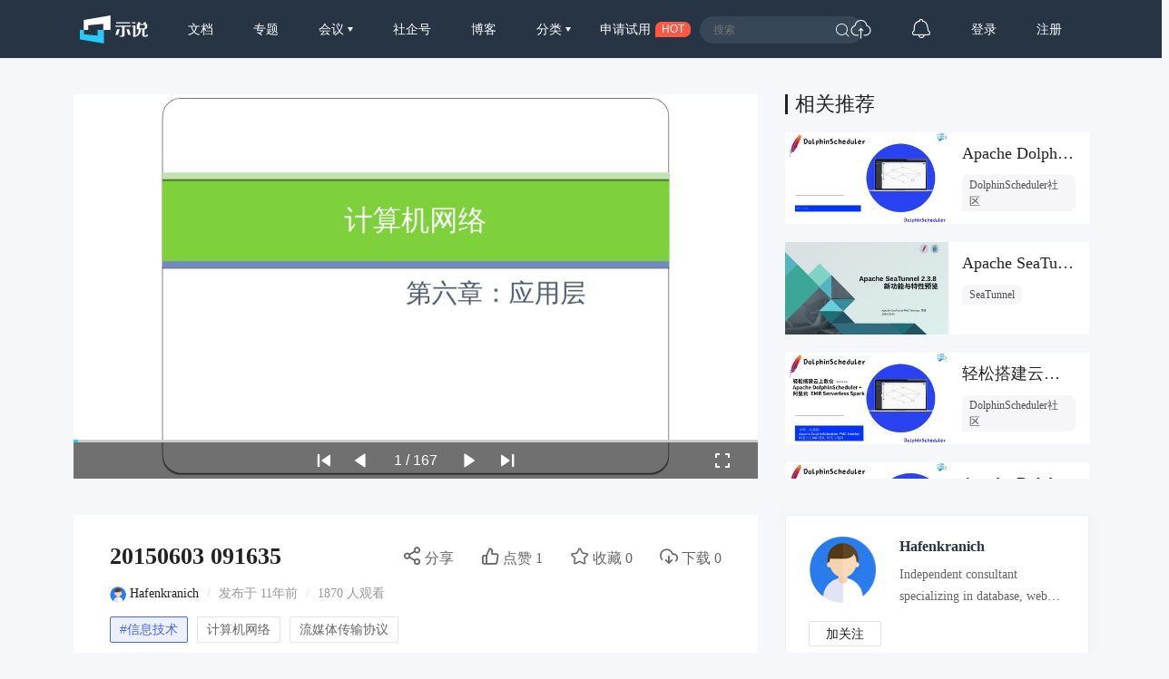

--- FILE ---
content_type: text/html; charset=UTF-8
request_url: https://www.slidestalk.com/u24/20150603_091635_225eke
body_size: 19092
content:
<!doctype html>
<html lang="zh">
<head>
    <meta http-equiv="Content-Type" content="text/html; charset=utf-8" />
    <meta name="msapplication-TileColor" content="#ffffff">
    <meta
            name="viewport"
            content="width=device-width, initial-scale=1.0, minimum-scale=1.0, maximum-scale=1.0, user-scalable=no"
    />
    <meta name="applicable-device" content="pc,mobile"/>
    <meta name="theme-color" content="#ffffff">
    <meta name="description" content=""/>    <meta http-equiv="X-UA-Compatible" content="IE=edge,chrome=1">
    <link rel="stylesheet" type="text/css" href="https://sslprod.oss-cn-shanghai.aliyuncs.com/assets/plugins/bootstrap-4.6.0/css/bootstrap.min.css"/>
    <link rel="stylesheet" href="//at.alicdn.com/t/c/font_2417960_giv18p3oqzd.css">
    <link rel="stylesheet" type="text/css" href="https://sslprod.oss-cn-shanghai.aliyuncs.com/assets/css/base.css?2026012311"/>
    <link rel="stylesheet" type="text/css" href="https://sslprod.oss-cn-shanghai.aliyuncs.com/assets/css/md.css?2026012311"/>
    <script type="text/javascript" src="https://sslprod.oss-cn-shanghai.aliyuncs.com/assets/js/axios.min.js"></script>
    <script type="text/javascript" src="https://sslprod.oss-cn-shanghai.aliyuncs.com/assets/js/jquery-3.6.0.min.js"></script>
    <script type="text/javascript" src="https://sslprod.oss-cn-shanghai.aliyuncs.com/assets/js/popper.min.js"></script>
    <script type="text/javascript" src="https://sslprod.oss-cn-shanghai.aliyuncs.com/assets/js/js_pop.min.js"></script>
    <script type="text/javascript" src="https://sslprod.oss-cn-shanghai.aliyuncs.com/assets/plugins/bootstrap-4.6.0/js/bootstrap.min.js"></script>
    <script type="text/javascript" src="https://sslprod.oss-cn-shanghai.aliyuncs.com/assets/js/bootstrap-paginator.min.js"></script>
    <meta name="keywords" content="SlidesTalk,Hafenkranich,信息技术,计算机网络,流媒体传输协议"/>
<meta name="description" content=""/>
<script type="text/javascript" src="https://sslprod.oss-cn-shanghai.aliyuncs.com/assets/js/jquery-ui.min.js"></script>
<script type="text/javascript" src="https://sslprod.oss-cn-shanghai.aliyuncs.com/assets/js/jquery.bxslider4.2.1.js"></script>
<script type="text/javascript" src="https://sslprod.oss-cn-shanghai.aliyuncs.com/assets/js/jquery.lazyload.js"></script>

    <meta property="og:title" content="20150603 091635"/>
    <meta property="og:url" content="https://www.slidestalk.com/u24/20150603_091635_225eke"/>
    <meta property="og:image" content="https://sslprod.oss-cn-shanghai.aliyuncs.com/stable/slides/20150603_091635_225eke/thumbnail.jpg"/>
    <meta property="og:description" content=""/>
    <link rel="apple-touch-icon-precomposed" sizes="57x57" href="https://sslprod.oss-cn-shanghai.aliyuncs.com/assets/favicon/favicon-57x57.png"/>
    <link rel="apple-touch-icon-precomposed" sizes="114x114" href="https://sslprod.oss-cn-shanghai.aliyuncs.com/assets/favicon/favicon-114x114.png"/>
    <link rel="apple-touch-icon-precomposed" sizes="72x72" href="https://sslprod.oss-cn-shanghai.aliyuncs.com/assets/favicon/favicon-72x72.png"/>
    <link rel="apple-touch-icon-precomposed" sizes="144x144" href="https://sslprod.oss-cn-shanghai.aliyuncs.com/assets/favicon/favicon-144x144.png"/>
    <link rel="apple-touch-icon-precomposed" sizes="60x60" href="https://sslprod.oss-cn-shanghai.aliyuncs.com/assets/favicon/favicon-60x60.png"/>
    <link rel="apple-touch-icon-precomposed" sizes="120x120" href="https://sslprod.oss-cn-shanghai.aliyuncs.com/assets/favicon/favicon-120x120.png"/>
    <link rel="apple-touch-icon-precomposed" sizes="76x76" href="https://sslprod.oss-cn-shanghai.aliyuncs.com/assets/favicon/favicon-76x76.png"/>
    <link rel="apple-touch-icon-precomposed" sizes="152x152" href="https://sslprod.oss-cn-shanghai.aliyuncs.com/assets/favicon/favicon-152x152.png"/>
    <link rel="icon" type="image/png" href="https://sslprod.oss-cn-shanghai.aliyuncs.com/assets/favicon/favicon-196x196.png" sizes="196x196"/>
    <link rel="icon" type="image/png" href="https://sslprod.oss-cn-shanghai.aliyuncs.com/assets/favicon/favicon-96x96.png" sizes="96x96"/>
    <link rel="icon" type="image/png" href="https://sslprod.oss-cn-shanghai.aliyuncs.com/assets/favicon/favicon-32x32.png" sizes="32x32"/>
    <link rel="icon" type="image/png" href="https://sslprod.oss-cn-shanghai.aliyuncs.com/assets/favicon/favicon-16x16.png" sizes="16x16"/>
    <link rel="icon" type="image/png" href="https://sslprod.oss-cn-shanghai.aliyuncs.com/assets/favicon/favicon-128x128.png" sizes="128x128"/>

    <meta name="application-name" content="示说-SlidesTalk"/>
    <title>20150603 091635</title>
    
    
    <script type="text/javascript" src="https://sslprod.oss-cn-shanghai.aliyuncs.com/assets/js/baidu.hm.js"></script>
    <script src="https://g.alicdn.com/de/prismplayer/2.9.11/aliplayer-min.js"></script>
        <!-- 确定当前是否为登录状态，并设置全局变量，提供给ajax判断, by lvan -->
    <script>
        let logged_state = false;
            </script>
    <!-- api接口 -->
    <script type="text/javascript" src="https://sslprod.oss-cn-shanghai.aliyuncs.com/assets/js/axiosapi.js?2026012311"></script>
    <script type="text/javascript" src="https://sslprod.oss-cn-shanghai.aliyuncs.com/assets/js/global.js?2026012311"></script>
</head>
<body>
    <!-- headpanel start -->
    <div id="header-wrapper" class="header-wrapper">
        <a class="header-logo" href="/">
            <svg t="1616205781003" alt="示说" class="icon" viewBox="0 0 2477 1024" version="1.1" xmlns="http://www.w3.org/2000/svg" p-id="2113"><path d="M139.56129 529.639226H302.575484v-170.347355L852.628645 307.530323v222.141935h263.927742V0L139.594323 167.936z" fill="#FFFFFF" p-id="2114"></path><path d="M147.654194 529.639226H0v343.205161L872.315871 1024V529.639226h-232.348903v205.460645L147.654194 687.632516z" fill="#26C9F8" p-id="2115"></path><path d="M1899.420903 251.045161h124.102194v39.539613h-124.102194zM2423.973161 694.503226v12.354064c1.651613 21.437935-10.140903 32.140387-35.41058 32.107355-27.020387 0-41.158194-10.669419-39.440516-32.107355v-203.148387c55.659355 0 105.108645-32.239484 103.523096-88.295226V312.485161h-60.151742c8.423226-16.417032 11.396129-38.449548 16.582194-64.842322h-82.151226a255.240258 255.240258 0 0 1-15.161806 64.842322h-107.090581a448.842323 448.842323 0 0 1-15.194839-64.842322H2103.163871c5.086968 26.425806 11.065806 48.42529 17.70529 64.842322h-45.518451v191.355871h63.256774v4.954839c5.020903 92.325161-26.194581 182.767484-102.069678 220.655484v0.198193c-5.086968 2.807742-9.909677 5.384258-12.618322 6.639484 0 0 1.255226-48.755613 1.255226-54.800516v-305.977806h-125.621678v41.224258h37.128258V782.864516s72.836129 0 105.835355-11.429161c122.681806-46.344258 186.401032-147.323871 178.209032-262.738581v-4.954839h53.148904v208.103226c0 51.034839 25.269677 65.172645 75.842064 63.554065h51.662452c48.887742 1.618581 73.331613-10.834581 73.331613-58.599226v-22.395871l-50.704516 0.132129z m-256.264258-225.313032v-119.642839h197.532903v82.547613c1.816774 24.741161-25.038452 37.095226-52.257032 37.095226h-145.275871zM1293.774452 413.332645l-2.081033-39.539613h557.022968l2.081032 39.539613h-220.16v277.999484c1.75071 60.944516-32.04129 90.607484-101.475096 88.988903h-82.184258V743.225806h43.272258c30.290581 0 44.527484-13.179871 42.743742-39.539612v-290.353549h-239.219613zM1324.593548 251.045161h498.853162v39.539613H1324.593548z" fill="#FFFFFF" p-id="2116"></path><path d="M1356.634839 503.246452h92.16l-54.70142 183.527225c-4.294194 14.302968-17.275871 24.080516-32.04129 24.080517h-68.608l63.19071-207.607742zM1787.60671 503.246452h-92.16l54.734451 183.527225c4.261161 14.302968 17.275871 24.080516 32.008258 24.080517h68.608l-63.190709-207.607742z" fill="#FFFFFF" p-id="2117"></path></svg>
        </a>
        <div class="header-wrapper-item header-slides-popular ">
            <a href="/slides/popular">文档</a>
        </div>
        <div class="header-wrapper-item header-slides-popular ">
            <a href="/series">专题</a>
        </div>
        <div class="dropdown header-wrapper-item ">
            <a class="dropdown-toggle" id="meetupsMenuLink" data-toggle="dropdown" aria-haspopup="true" aria-expanded="false">
                会议            </a>
            <div class="menu_horizontal dropdown-menu container-sm meetupsMenuList" aria-labelledby="meetupsMenuLink">
                <div class="wrapper">
                                            <a class="dropdown-item" href="/meetups/-2">全部</a>
                                            <a class="dropdown-item" href="/meetups/-1">直播间</a>
                                    </div>
                <div class="wrapper">
                    <span>
                       <img src="https://sslprod.oss-cn-shanghai.aliyuncs.com/assets/img/icon_hot.png" alt="暂无内容" style="vertical-align:middle;width:16px;height:16px"/>                       热门城市
                    </span>
                                            <div style="display: flex; justify-content:space-between;flex-wrap: wrap;">
                                                            <a
                                        class="dropdown-item" href="/meetups/0"
                                >北京</a>
                                                            <a
                                        class="dropdown-item" href="/meetups/1"
                                >上海</a>
                                                            <a
                                        class="dropdown-item" href="/meetups/2"
                                >广州</a>
                                                            <a
                                        class="dropdown-item" href="/meetups/3"
                                >深圳</a>
                                                            <a
                                        class="dropdown-item" href="/meetups/4"
                                >南京</a>
                                                    </div>
                                            <div style="display: flex; justify-content:space-between;flex-wrap: wrap;">
                                                            <a
                                        class="dropdown-item" href="/meetups/5"
                                >杭州</a>
                                                            <a
                                        class="dropdown-item" href="/meetups/6"
                                >武汉</a>
                                                            <a
                                        class="dropdown-item" href="/meetups/7"
                                >成都</a>
                                                            <a
                                        class="dropdown-item" href="/meetups/8"
                                >合肥</a>
                                                            <a
                                        class="dropdown-item" href="/meetups/9"
                                >苏州</a>
                                                    </div>
                                            <div style="display: flex; justify-content:space-between;flex-wrap: wrap;">
                                                            <a
                                        class="dropdown-item" href="/meetups/10"
                                >宁波</a>
                                                            <a
                                        class="dropdown-item" href="/meetups/11"
                                >西安</a>
                                                            <a
                                        class="dropdown-item" href="/meetups/12"
                                >长沙</a>
                                                            <a
                                        class="dropdown-item" href="/meetups/13"
                                >郑州</a>
                                                            <a
                                        class="dropdown-item" href="/meetups/14"
                                >重庆</a>
                                                    </div>
                                            <div style="display: flex; justify-content:space-between;flex-wrap: wrap;">
                                                            <a
                                        class="dropdown-item" href="/meetups/15"
                                >兰州</a>
                                                            <a
                                        class="dropdown-item" href="/meetups/16"
                                >南宁</a>
                                                            <a
                                        class="dropdown-item" href="/meetups/17"
                                >呼和浩特</a>
                                                            <a
                                        class="dropdown-item" href="/meetups/18"
                                >哈尔滨</a>
                                                            <a
                                        class="dropdown-item" href="/meetups/19"
                                >其他</a>
                                                    </div>
                                    </div>
            </div>
        </div>
        <div class="header-wrapper-item header-slides-popular ">
            <a href="/elite">社企号</a>
        </div>
        <div class="header-wrapper-item header-slides-popular ">
            <a href="/blogs">博客</a>
        </div>
        <div class="dropdown header-wrapper-item ">
            <a class="dropdown-toggle" id="categoriesMenuLink" data-toggle="dropdown" aria-haspopup="true" aria-expanded="false">
                分类            </a>
            <div class="dropdown-menu categoriesMenuList" aria-labelledby="categoriesMenuLink">
            <a class='dropdown-item' href="/slides/popular">全部</a>
                                <a class="dropdown-item" href="/categories/1000">市场营销</a>
                                <a class="dropdown-item" href="/categories/100">信息技术</a>
                                <a class="dropdown-item" href="/categories/101">创业投资</a>
                                <a class="dropdown-item" href="/categories/102">社会人文</a>
                                <a class="dropdown-item" href="/categories/103">财务财经</a>
                                <a class="dropdown-item" href="/categories/104">人力资源</a>
                                <a class="dropdown-item" href="/categories/999">未分类</a>
                            </div>
        </div>
        <div class="header-wrapper-item header-apply-try" href="#" data-toggle="modal" data-target="#contact_modal">
            <div>申请试用</div><div>HOT</div>
        </div>
        <div class="header-search">
            <div class="header-search-input">
                <input type="search" id="searchAction" placeholder="搜索">
                <i class="iconfont iconsousuo"></i>
            </div>
        </div>
        <div class="header-wrapper-item header-quick">
            <a title="快速创建" class="openQuickAdd">
                <i class="iconfont iconchuangjian"></i>
            </a>
        </div>
        <div class="header-wrapper-item header-message">
            <a
                    class="header-message-href" title="消息"
                    href="/u/message"
            >
                <i class="iconfont iconxiaoxi"></i>
                <div class="jSetMessageUnreadCount header-message-num"></div>
            </a>
        </div>
                <div class="jSetULogin header-wrapper-item ">
            <a href="/users/login">登录</a>
        </div>
        <div class="jSetURegister header-wrapper-item ">
            <a href="/users/register"><span class="">注册</span></a>
        </div>
            </div>
    <!-- headpanel end -->
    <!-- 手机版顶部菜单 手机版fast-menu 手机版fast-search start -->
    <div id="header-mobile-wrapper" class="header-mobile-wrapper">
        <a class="header-mobile-logo" href="/">
            <svg t="1616205781003" alt="示说" class="icon" viewBox="0 0 2477 1024" version="1.1" xmlns="http://www.w3.org/2000/svg" p-id="2113"><path d="M139.56129 529.639226H302.575484v-170.347355L852.628645 307.530323v222.141935h263.927742V0L139.594323 167.936z" fill="#FFFFFF" p-id="2114"></path><path d="M147.654194 529.639226H0v343.205161L872.315871 1024V529.639226h-232.348903v205.460645L147.654194 687.632516z" fill="#26C9F8" p-id="2115"></path><path d="M1899.420903 251.045161h124.102194v39.539613h-124.102194zM2423.973161 694.503226v12.354064c1.651613 21.437935-10.140903 32.140387-35.41058 32.107355-27.020387 0-41.158194-10.669419-39.440516-32.107355v-203.148387c55.659355 0 105.108645-32.239484 103.523096-88.295226V312.485161h-60.151742c8.423226-16.417032 11.396129-38.449548 16.582194-64.842322h-82.151226a255.240258 255.240258 0 0 1-15.161806 64.842322h-107.090581a448.842323 448.842323 0 0 1-15.194839-64.842322H2103.163871c5.086968 26.425806 11.065806 48.42529 17.70529 64.842322h-45.518451v191.355871h63.256774v4.954839c5.020903 92.325161-26.194581 182.767484-102.069678 220.655484v0.198193c-5.086968 2.807742-9.909677 5.384258-12.618322 6.639484 0 0 1.255226-48.755613 1.255226-54.800516v-305.977806h-125.621678v41.224258h37.128258V782.864516s72.836129 0 105.835355-11.429161c122.681806-46.344258 186.401032-147.323871 178.209032-262.738581v-4.954839h53.148904v208.103226c0 51.034839 25.269677 65.172645 75.842064 63.554065h51.662452c48.887742 1.618581 73.331613-10.834581 73.331613-58.599226v-22.395871l-50.704516 0.132129z m-256.264258-225.313032v-119.642839h197.532903v82.547613c1.816774 24.741161-25.038452 37.095226-52.257032 37.095226h-145.275871zM1293.774452 413.332645l-2.081033-39.539613h557.022968l2.081032 39.539613h-220.16v277.999484c1.75071 60.944516-32.04129 90.607484-101.475096 88.988903h-82.184258V743.225806h43.272258c30.290581 0 44.527484-13.179871 42.743742-39.539612v-290.353549h-239.219613zM1324.593548 251.045161h498.853162v39.539613H1324.593548z" fill="#FFFFFF" p-id="2116"></path><path d="M1356.634839 503.246452h92.16l-54.70142 183.527225c-4.294194 14.302968-17.275871 24.080516-32.04129 24.080517h-68.608l63.19071-207.607742zM1787.60671 503.246452h-92.16l54.734451 183.527225c4.261161 14.302968 17.275871 24.080516 32.008258 24.080517h68.608l-63.190709-207.607742z" fill="#FFFFFF" p-id="2117"></path></svg>
        </a>
        <div class="header-mobile-search" data-toggle="modal" data-target="#fast-search"><i class="iconfont iconsousuo1"></i></div>
        <a class="header-mobile-menu navbar-toggler" data-toggle="modal" data-target="#fast-menu" aria-expanded="false">
            <i class="iconfont icongengduo2"></i>
        </a>
    </div>
    <div class="modal fade" id="fast-menu" tabindex="-1" role="dialog" aria-labelledby="myModalLabel" data-backdrop="static" aria-hidden="true">
        <div class="modal-dialog">
            <div class="modal-content">
                <div class="modal-header">
                    <h4 class="modal-title" id="myModalLabel"><span></span></h4>
                    <a data-dismiss="modal" aria-hidden="true"><i class="iconfont iconguanbi"></i></a>
                </div>
                <div class="modal-body">
                    <ul class="nav-menu">
                        <li><a href="/">首页</a></li>
                        <li><a href="/slides/popular">文档</a></li>
                        <li><a href="/series">专题</a></li>
                        <li class="dropdown">
                            <a class="dropdown-toggle" data-toggle="dropdown" id="dropdownMenu-meet">会议</a>
                            <div class="menu_horizontal dropdown-menu container-sm meetupsMenuList" aria-labelledby="meetupsMenuLink">
                                <div class="wrapper">
                                                                            <a class="dropdown-item" href="/meetups/-2">全部</a>
                                                                            <a class="dropdown-item" href="/meetups/-1">直播间</a>
                                                                    </div>
                                <div class="wrapper">
                                    <span>
                                    <img src="https://sslprod.oss-cn-shanghai.aliyuncs.com/assets/img/icon_hot.png" alt="暂无内容" style="vertical-align:middle;width:16px;height:16px"/>热门城市
                                    </span>
                                                                            <div>
                                                                                            <a class="dropdown-item" href="/meetups/0">北京</a>
                                                                                            <a class="dropdown-item" href="/meetups/1">上海</a>
                                                                                            <a class="dropdown-item" href="/meetups/2">广州</a>
                                                                                            <a class="dropdown-item" href="/meetups/3">深圳</a>
                                                                                            <a class="dropdown-item" href="/meetups/4">南京</a>
                                                                                    </div>
                                                                            <div>
                                                                                            <a class="dropdown-item" href="/meetups/5">杭州</a>
                                                                                            <a class="dropdown-item" href="/meetups/6">武汉</a>
                                                                                            <a class="dropdown-item" href="/meetups/7">成都</a>
                                                                                            <a class="dropdown-item" href="/meetups/8">合肥</a>
                                                                                            <a class="dropdown-item" href="/meetups/9">苏州</a>
                                                                                    </div>
                                                                            <div>
                                                                                            <a class="dropdown-item" href="/meetups/10">宁波</a>
                                                                                            <a class="dropdown-item" href="/meetups/11">西安</a>
                                                                                            <a class="dropdown-item" href="/meetups/12">长沙</a>
                                                                                            <a class="dropdown-item" href="/meetups/13">郑州</a>
                                                                                            <a class="dropdown-item" href="/meetups/14">重庆</a>
                                                                                    </div>
                                                                            <div>
                                                                                            <a class="dropdown-item" href="/meetups/15">兰州</a>
                                                                                            <a class="dropdown-item" href="/meetups/16">南宁</a>
                                                                                            <a class="dropdown-item" href="/meetups/17">呼和浩特</a>
                                                                                            <a class="dropdown-item" href="/meetups/18">哈尔滨</a>
                                                                                            <a class="dropdown-item" href="/meetups/19">其他</a>
                                                                                    </div>
                                                                    </div>
                            </div>
                        </li>
                        <li><a href="/elite">社企号</a></li>
                        <li><a href="/blogs">博客</a></li>
                        <li class="dropdown">
                            <a
                                    class="dropdown-toggle" data-toggle="dropdown" id="dropdownMenu-category" href="#"
                            >分类</a>
                            <div class="dropdown-menu" aria-labelledby="navbarDropdownMenuLink">
                                                                    <a
                                            class="dropdown-item" href="/categories/1000"
                                    >市场营销</a>
                                                                    <a
                                            class="dropdown-item" href="/categories/100"
                                    >信息技术</a>
                                                                    <a
                                            class="dropdown-item" href="/categories/101"
                                    >创业投资</a>
                                                                    <a
                                            class="dropdown-item" href="/categories/102"
                                    >社会人文</a>
                                                                    <a
                                            class="dropdown-item" href="/categories/103"
                                    >财务财经</a>
                                                                    <a
                                            class="dropdown-item" href="/categories/104"
                                    >人力资源</a>
                                                                    <a
                                            class="dropdown-item" href="/categories/999"
                                    >未分类</a>
                                                            </div>
                        </li>
                        <li class="message"><a href="/u#/uc/message/unread">消息
                                <div
                                        class="position-absolute rounded-circle text-center d-none"
                                ></div>
                            </a></li>
                            
                        <li><a href="/chatbot">示说GPT</a></li>
                        <li><a href="#" data-toggle="modal" data-target="#contact_modal">申请试用</a></li>
                                                    <li><a href="/users/login">登录</a></li>
                                            </ul>
                </div>
            </div>
        </div>
    </div>
    <div class="modal fade" id="fast-search" tabindex="-1" role="dialog" aria-labelledby="myModalLabel"
        aria-hidden="true">
        <div class="modal-dialog">
            <div class="modal-content">
                <div class="modal-header">
                    <input class="form-control" type="search" id="searchActionPad" placeholder="搜索">
                    <a class="fast-close" onclick="searchActionPadFn()">确定</a>
                </div>
            </div>
        </div>
    </div>
    <!-- 手机版menu 手机版search end -->
    <!-- 兑消head设置fixed带来的间隔问题 start -->
    <div class="header-wrapper-fixed">&nbsp;</div>
        <!-- 兑消head设置fixed带来的间隔问题 end -->
    <!-- adminpanel start -->
        <!-- adminpanel end -->
    <!-- editpanel start -->
        <!-- editpanel end -->
    <!-- 快速创建 start -->
    <div class="modal fade" id="fast-menu-shortcut" tabindex="-1" role="dialog" aria-labelledby="myModalLabel" aria-hidden="true"  data-backdrop="static">
    <div class="modal-dialog modal-dialog-centered" style="width: 618px;max-width: 618px">
        <div class="modal-content">
            <div class="modal-header">
                <h4 class="modal-title" id="myModalLabel"><span>快速创建</span></h4>
                <a class="fast-close" data-dismiss="modal" aria-hidden="true">×</a>
            </div>
            <div class="modal-body">
                <div class="quick-add">
                    <div class="quick-item">
                                                    <a
                                    class="quick-svg"
                                    href="/u/slides"
                            >
                                <svg
                                        t="1622093184730" class="icon" viewBox="0 0 1024 1024" version="1.1"
                                        xmlns="http://www.w3.org/2000/svg" p-id="4156" width="200" height="200"
                                >
                                    <path
                                            d="M614.314667 85.333333l21.521066 22.920534L904.533333 376.9344V887.466667a34.133333 34.133333 0 0 1-34.133333 34.133333H153.6a34.133333 34.133333 0 0 1-34.133333-34.133333V119.466667a34.133333 34.133333 0 0 1 34.133333-34.133334L614.314667 85.333333z m-15.530667 34.133334H151.517867v768h720.964266V393.198933L871.850667 392.533333H650.274133a34.133333 34.133333 0 0 1-34.133333-34.133333V136.840533L598.784 119.466667zM665.6 665.6a17.066667 17.066667 0 1 1 0 34.133333H324.266667a17.066667 17.066667 0 0 1 0-34.133333h341.333333z m0-153.6a17.066667 17.066667 0 1 1 0 34.133333H324.266667a17.066667 17.066667 0 0 1 0-34.133333h341.333333zM648.174933 168.891733V358.4L837.717333 358.4 648.174933 168.874667z"
                                            p-id="4157"
                                    ></path>
                                </svg>
                            </a>
                                                <div class="quick-title">
                            <span>创建文档</span>
                                                            <div class="need-check">
                                    <img src="/img/qa-bg.png">
                                    <div>需认证</div>
                                </div>
                                                    </div>
                        <div class="quick-desc">共享会议文档及视频</div>
                    </div>
                    <div class="quick-item">
                                                    <a
                                    class="quick-svg"
                                    href="/u/accounts"
                            >
                                <svg
                                        t="1622093162644" class="icon" viewBox="0 0 1024 1024" version="1.1"
                                        xmlns="http://www.w3.org/2000/svg" p-id="4029" width="200" height="200"
                                >
                                    <path
                                            d="M921.6 699.733333a17.066667 17.066667 0 0 1 17.066667 17.066667v204.8a17.066667 17.066667 0 0 1-17.066667 17.066667H102.4a17.066667 17.066667 0 0 1-17.066667-17.066667V716.8a17.066667 17.066667 0 0 1 17.066667-17.066667h819.2z m-17.066667 34.133334H119.466667v170.666666h785.066666V733.866667z m-580.266666 68.266666a17.066667 17.066667 0 0 1 0 34.133334h-136.533334a17.066667 17.066667 0 0 1 0-34.133334h136.533334z m597.333333-409.6a17.066667 17.066667 0 0 1 17.066667 17.066667v204.8a17.066667 17.066667 0 0 1-17.066667 17.066667H102.4a17.066667 17.066667 0 0 1-17.066667-17.066667V409.6a17.066667 17.066667 0 0 1 17.066667-17.066667h819.2z m-17.066667 34.133334H119.466667v170.666666h785.066666V426.666667z m-580.266666 68.266666a17.066667 17.066667 0 0 1 0 34.133334h-136.533334a17.066667 17.066667 0 0 1 0-34.133334h136.533334zM921.6 85.333333a17.066667 17.066667 0 0 1 17.066667 17.066667v204.8a17.066667 17.066667 0 0 1-17.066667 17.066667H102.4a17.066667 17.066667 0 0 1-17.066667-17.066667V102.4a17.066667 17.066667 0 0 1 17.066667-17.066667h819.2z m-17.066667 34.133334H119.466667v170.666666h785.066666V119.466667z m-580.266666 68.266666a17.066667 17.066667 0 0 1 0 34.133334h-136.533334a17.066667 17.066667 0 0 1 0-34.133334h136.533334z"
                                            p-id="4030"
                                    ></path>
                                </svg>
                            </a>
                                                <div class="quick-title">
                            <span>创建专题</span>
                                                            <div class="need-check">
                                    <img src="/img/qa-bg.png">
                                    <div>需认证</div>
                                </div>
                                                    </div>
                        <div class="quick-desc">关联相同主旨文档</div>
                    </div>
                    <div class="quick-item">
                                                    <a
                                    class="quick-svg"
                                    href="/u/accounts"
                            >
                                <svg
                                        class="icon" viewBox="0 0 60 60" version="1.1"
                                        xmlns="http://www.w3.org/2000/svg" xmlns:xlink="http://www.w3.org/1999/xlink"
                                >
                                    <g transform="translate(5.000000, 8.000000)">
                                        <rect x="7" y="21" width="10" height="2" rx="1"></rect>
                                        <rect x="7" y="29" width="32" height="2" rx="1"></rect>
                                        <path d="M49,0 C49.5522847,-1.01453063e-16 50,0.44771525 50,1 L50,46 C50,46.5522847 49.5522847,47 49,47 L1,47 C0.44771525,47 6.76353751e-17,46.5522847 0,46 L0,1 C-6.76353751e-17,0.44771525 0.44771525,1.01453063e-16 1,0 L49,0 Z M48,14 L2,14 L2,45 L48,45 L48,14 L48,14 Z M48,2 L2,2 L2,12 L2,12 L48,12 L48,2 Z"></path>
                                        <circle id="Oval-path" fill-rule="nonzero" cx="9.5" cy="7.5" r="2.5"></circle>
                                        <circle id="Oval-path" fill-rule="nonzero" cx="18.5" cy="7.5" r="2.5"></circle>
                                    </g>
                                </svg>
                            </a>
                                                <div class='quick-title'>
                            <span>创建博客</span>
                                                            <div class="need-check">
                                    <img src="/img/qa-bg.png">
                                    <div>需认证</div>
                                </div>
                                                    </div>
                        <div class="quick-desc">发表个人博客文章</div>
                    </div>
                    <div class="quick-item">
                                                    <a
                                    class="quick-svg"
                                    href="/u/accounts"
                            >
                                <svg
                                        t='1622092095220' class='icon' viewBox='0 0 1024 1024' version='1.1'
                                        xmlns='http://www.w3.org/2000/svg' p-id='3902' width='200' height='200'
                                >
                                    <path
                                            d='M836.266667 887.466667a17.066667 17.066667 0 0 1 0 34.133333H187.733333a17.066667 17.066667 0 0 1 0-34.133333h648.533334z m68.266666-768a34.133333 34.133333 0 0 1 34.133334 34.133333v614.4a34.133333 34.133333 0 0 1-34.133334 34.133333H119.466667a34.133333 34.133333 0 0 1-34.133334-34.133333V153.6a34.133333 34.133333 0 0 1 34.133334-34.133333h785.066666z m0.682667 33.297066H118.784V768.853333h786.432V152.746667zM729.105067 381.525333c7.543467 7.543467 8.0384 19.456 1.501866 27.579734l-1.501866 1.672533-146.2784 146.295467a20.6848 20.6848 0 0 1-31.0272-2.013867l-96.7168-97.979733-129.655467 129.672533a20.6848 20.6848 0 0 1-27.579733 1.501867l-1.672534-1.501867a20.6848 20.6848 0 0 1-1.501866-27.579733l1.501866-1.6896 146.2784-146.2784a20.6848 20.6848 0 0 1 30.634667 1.501866l0.802133 0.750934 0.085334 0.068266 96.904533 96.955734 128.9728-128.955734a20.6848 20.6848 0 0 1 29.252267 0z'
                                            p-id='3903'
                                    ></path>
                                </svg>
                            </a>
                                                <div class="quick-title">
                            <span>创建会议</span>
                                                            <div class="need-check">
                                    <img src="/img/qa-bg.png">
                                    <div>需认证</div>
                                </div>
                                                    </div>
                        <div class="quick-desc">创建直播或会议</div>
                    </div>
                </div>
            </div>
        </div>
    </div>
</div>    <!-- 快速创建 end -->
    <!-- elitepanel start -->
        <!-- elitepanel end -->
    <!-- swiper start -->
        <!-- swiper end -->
    <!-- loadding_to_msg end -->
    <div class="open_layer_msg_div">
    <div class="form-group" id="open_layer_msg_box">
        <i class="iconfont iconxinxi"></i> <span></span>
    </div>
</div>
<script type="text/javascript">
    $('.open_layer_msg_div').hide();
</script>    <div class="new_open_layer_msg_div">
    <div class="form-group" id="new_open_layer_msg_box">
        <i class="iconfont iconduihao1"></i> <span></span>
    </div>
</div>
<script type="text/javascript">
    $('.new_open_layer_msg_div').hide();
</script>    <!-- loadding_to_msg end -->
    <div class="main-container">
        <!-- start contents -->
        <div class="slide-view-box">
    <div class="slide-view-main">
        <div class="slide-view-main-video">
            <script>
var preset_real_width = -1,
    preset_real_height = -1;

function init_raw_picture() {
    if (preset_real_width < 0) {
        $img = $("#slide_player ul.bxslider_imgs img")[0];
        preset_real_width = $img.width;
        preset_real_height = $img.height;
    }
}
</script>
<div id="slide_player">
    <div class="slide_header">
        <img src="https://sslprod.oss-cn-shanghai.aliyuncs.com/stable/head_pic/user.png" alt=""/>        <div>20150603 091635</div>
        <img src="https://sslprod.oss-cn-shanghai.aliyuncs.com/assets/img/logo-embed.png" alt=""/>    </div>
    <div class="slider" id="slide_body">
        <ul class="bxslider_imgs" data-count="167" style="display:none;">
                                                                <li><img class="w-100" src="https://sslprod.oss-cn-shanghai.aliyuncs.com/stable/slides/20150603_091635_225eke/20150603_091635_225eke_1440-001.jpg" onload="init_raw_picture()" /></li>
                                                                            <li><img src="/img/loading2.gif" class="lazy image-1" data-src="https://sslprod.oss-cn-shanghai.aliyuncs.com/stable/slides/20150603_091635_225eke/20150603_091635_225eke_1440-002.jpg" /></li>
                                                                            <li><img src="/img/loading2.gif" class="lazy image-2" data-src="https://sslprod.oss-cn-shanghai.aliyuncs.com/stable/slides/20150603_091635_225eke/20150603_091635_225eke_1440-003.jpg" /></li>
                                                                            <li><img src="/img/loading2.gif" class="lazy image-3" data-src="https://sslprod.oss-cn-shanghai.aliyuncs.com/stable/slides/20150603_091635_225eke/20150603_091635_225eke_1440-004.jpg" /></li>
                                                                            <li><img src="/img/loading2.gif" class="lazy image-4" data-src="https://sslprod.oss-cn-shanghai.aliyuncs.com/stable/slides/20150603_091635_225eke/20150603_091635_225eke_1440-005.jpg" /></li>
                                                                            <li><img src="/img/loading2.gif" class="lazy image-5" data-src="https://sslprod.oss-cn-shanghai.aliyuncs.com/stable/slides/20150603_091635_225eke/20150603_091635_225eke_1440-006.jpg" /></li>
                                                                            <li><img src="/img/loading2.gif" class="lazy image-6" data-src="https://sslprod.oss-cn-shanghai.aliyuncs.com/stable/slides/20150603_091635_225eke/20150603_091635_225eke_1440-007.jpg" /></li>
                                                                            <li><img src="/img/loading2.gif" class="lazy image-7" data-src="https://sslprod.oss-cn-shanghai.aliyuncs.com/stable/slides/20150603_091635_225eke/20150603_091635_225eke_1440-008.jpg" /></li>
                                                                            <li><img src="/img/loading2.gif" class="lazy image-8" data-src="https://sslprod.oss-cn-shanghai.aliyuncs.com/stable/slides/20150603_091635_225eke/20150603_091635_225eke_1440-009.jpg" /></li>
                                                                            <li><img src="/img/loading2.gif" class="lazy image-9" data-src="https://sslprod.oss-cn-shanghai.aliyuncs.com/stable/slides/20150603_091635_225eke/20150603_091635_225eke_1440-010.jpg" /></li>
                                                                            <li><img src="/img/loading2.gif" class="lazy image-10" data-src="https://sslprod.oss-cn-shanghai.aliyuncs.com/stable/slides/20150603_091635_225eke/20150603_091635_225eke_1440-011.jpg" /></li>
                                                                            <li><img src="/img/loading2.gif" class="lazy image-11" data-src="https://sslprod.oss-cn-shanghai.aliyuncs.com/stable/slides/20150603_091635_225eke/20150603_091635_225eke_1440-012.jpg" /></li>
                                                                            <li><img src="/img/loading2.gif" class="lazy image-12" data-src="https://sslprod.oss-cn-shanghai.aliyuncs.com/stable/slides/20150603_091635_225eke/20150603_091635_225eke_1440-013.jpg" /></li>
                                                                            <li><img src="/img/loading2.gif" class="lazy image-13" data-src="https://sslprod.oss-cn-shanghai.aliyuncs.com/stable/slides/20150603_091635_225eke/20150603_091635_225eke_1440-014.jpg" /></li>
                                                                            <li><img src="/img/loading2.gif" class="lazy image-14" data-src="https://sslprod.oss-cn-shanghai.aliyuncs.com/stable/slides/20150603_091635_225eke/20150603_091635_225eke_1440-015.jpg" /></li>
                                                                            <li><img src="/img/loading2.gif" class="lazy image-15" data-src="https://sslprod.oss-cn-shanghai.aliyuncs.com/stable/slides/20150603_091635_225eke/20150603_091635_225eke_1440-016.jpg" /></li>
                                                                            <li><img src="/img/loading2.gif" class="lazy image-16" data-src="https://sslprod.oss-cn-shanghai.aliyuncs.com/stable/slides/20150603_091635_225eke/20150603_091635_225eke_1440-017.jpg" /></li>
                                                                            <li><img src="/img/loading2.gif" class="lazy image-17" data-src="https://sslprod.oss-cn-shanghai.aliyuncs.com/stable/slides/20150603_091635_225eke/20150603_091635_225eke_1440-018.jpg" /></li>
                                                                            <li><img src="/img/loading2.gif" class="lazy image-18" data-src="https://sslprod.oss-cn-shanghai.aliyuncs.com/stable/slides/20150603_091635_225eke/20150603_091635_225eke_1440-019.jpg" /></li>
                                                                            <li><img src="/img/loading2.gif" class="lazy image-19" data-src="https://sslprod.oss-cn-shanghai.aliyuncs.com/stable/slides/20150603_091635_225eke/20150603_091635_225eke_1440-020.jpg" /></li>
                                                                            <li><img src="/img/loading2.gif" class="lazy image-20" data-src="https://sslprod.oss-cn-shanghai.aliyuncs.com/stable/slides/20150603_091635_225eke/20150603_091635_225eke_1440-021.jpg" /></li>
                                                                            <li><img src="/img/loading2.gif" class="lazy image-21" data-src="https://sslprod.oss-cn-shanghai.aliyuncs.com/stable/slides/20150603_091635_225eke/20150603_091635_225eke_1440-022.jpg" /></li>
                                                                            <li><img src="/img/loading2.gif" class="lazy image-22" data-src="https://sslprod.oss-cn-shanghai.aliyuncs.com/stable/slides/20150603_091635_225eke/20150603_091635_225eke_1440-023.jpg" /></li>
                                                                            <li><img src="/img/loading2.gif" class="lazy image-23" data-src="https://sslprod.oss-cn-shanghai.aliyuncs.com/stable/slides/20150603_091635_225eke/20150603_091635_225eke_1440-024.jpg" /></li>
                                                                            <li><img src="/img/loading2.gif" class="lazy image-24" data-src="https://sslprod.oss-cn-shanghai.aliyuncs.com/stable/slides/20150603_091635_225eke/20150603_091635_225eke_1440-025.jpg" /></li>
                                                                            <li><img src="/img/loading2.gif" class="lazy image-25" data-src="https://sslprod.oss-cn-shanghai.aliyuncs.com/stable/slides/20150603_091635_225eke/20150603_091635_225eke_1440-026.jpg" /></li>
                                                                            <li><img src="/img/loading2.gif" class="lazy image-26" data-src="https://sslprod.oss-cn-shanghai.aliyuncs.com/stable/slides/20150603_091635_225eke/20150603_091635_225eke_1440-027.jpg" /></li>
                                                                            <li><img src="/img/loading2.gif" class="lazy image-27" data-src="https://sslprod.oss-cn-shanghai.aliyuncs.com/stable/slides/20150603_091635_225eke/20150603_091635_225eke_1440-028.jpg" /></li>
                                                                            <li><img src="/img/loading2.gif" class="lazy image-28" data-src="https://sslprod.oss-cn-shanghai.aliyuncs.com/stable/slides/20150603_091635_225eke/20150603_091635_225eke_1440-029.jpg" /></li>
                                                                            <li><img src="/img/loading2.gif" class="lazy image-29" data-src="https://sslprod.oss-cn-shanghai.aliyuncs.com/stable/slides/20150603_091635_225eke/20150603_091635_225eke_1440-030.jpg" /></li>
                                                                            <li><img src="/img/loading2.gif" class="lazy image-30" data-src="https://sslprod.oss-cn-shanghai.aliyuncs.com/stable/slides/20150603_091635_225eke/20150603_091635_225eke_1440-031.jpg" /></li>
                                                                            <li><img src="/img/loading2.gif" class="lazy image-31" data-src="https://sslprod.oss-cn-shanghai.aliyuncs.com/stable/slides/20150603_091635_225eke/20150603_091635_225eke_1440-032.jpg" /></li>
                                                                            <li><img src="/img/loading2.gif" class="lazy image-32" data-src="https://sslprod.oss-cn-shanghai.aliyuncs.com/stable/slides/20150603_091635_225eke/20150603_091635_225eke_1440-033.jpg" /></li>
                                                                            <li><img src="/img/loading2.gif" class="lazy image-33" data-src="https://sslprod.oss-cn-shanghai.aliyuncs.com/stable/slides/20150603_091635_225eke/20150603_091635_225eke_1440-034.jpg" /></li>
                                                                            <li><img src="/img/loading2.gif" class="lazy image-34" data-src="https://sslprod.oss-cn-shanghai.aliyuncs.com/stable/slides/20150603_091635_225eke/20150603_091635_225eke_1440-035.jpg" /></li>
                                                                            <li><img src="/img/loading2.gif" class="lazy image-35" data-src="https://sslprod.oss-cn-shanghai.aliyuncs.com/stable/slides/20150603_091635_225eke/20150603_091635_225eke_1440-036.jpg" /></li>
                                                                            <li><img src="/img/loading2.gif" class="lazy image-36" data-src="https://sslprod.oss-cn-shanghai.aliyuncs.com/stable/slides/20150603_091635_225eke/20150603_091635_225eke_1440-037.jpg" /></li>
                                                                            <li><img src="/img/loading2.gif" class="lazy image-37" data-src="https://sslprod.oss-cn-shanghai.aliyuncs.com/stable/slides/20150603_091635_225eke/20150603_091635_225eke_1440-038.jpg" /></li>
                                                                            <li><img src="/img/loading2.gif" class="lazy image-38" data-src="https://sslprod.oss-cn-shanghai.aliyuncs.com/stable/slides/20150603_091635_225eke/20150603_091635_225eke_1440-039.jpg" /></li>
                                                                            <li><img src="/img/loading2.gif" class="lazy image-39" data-src="https://sslprod.oss-cn-shanghai.aliyuncs.com/stable/slides/20150603_091635_225eke/20150603_091635_225eke_1440-040.jpg" /></li>
                                                                            <li><img src="/img/loading2.gif" class="lazy image-40" data-src="https://sslprod.oss-cn-shanghai.aliyuncs.com/stable/slides/20150603_091635_225eke/20150603_091635_225eke_1440-041.jpg" /></li>
                                                                            <li><img src="/img/loading2.gif" class="lazy image-41" data-src="https://sslprod.oss-cn-shanghai.aliyuncs.com/stable/slides/20150603_091635_225eke/20150603_091635_225eke_1440-042.jpg" /></li>
                                                                            <li><img src="/img/loading2.gif" class="lazy image-42" data-src="https://sslprod.oss-cn-shanghai.aliyuncs.com/stable/slides/20150603_091635_225eke/20150603_091635_225eke_1440-043.jpg" /></li>
                                                                            <li><img src="/img/loading2.gif" class="lazy image-43" data-src="https://sslprod.oss-cn-shanghai.aliyuncs.com/stable/slides/20150603_091635_225eke/20150603_091635_225eke_1440-044.jpg" /></li>
                                                                            <li><img src="/img/loading2.gif" class="lazy image-44" data-src="https://sslprod.oss-cn-shanghai.aliyuncs.com/stable/slides/20150603_091635_225eke/20150603_091635_225eke_1440-045.jpg" /></li>
                                                                            <li><img src="/img/loading2.gif" class="lazy image-45" data-src="https://sslprod.oss-cn-shanghai.aliyuncs.com/stable/slides/20150603_091635_225eke/20150603_091635_225eke_1440-046.jpg" /></li>
                                                                            <li><img src="/img/loading2.gif" class="lazy image-46" data-src="https://sslprod.oss-cn-shanghai.aliyuncs.com/stable/slides/20150603_091635_225eke/20150603_091635_225eke_1440-047.jpg" /></li>
                                                                            <li><img src="/img/loading2.gif" class="lazy image-47" data-src="https://sslprod.oss-cn-shanghai.aliyuncs.com/stable/slides/20150603_091635_225eke/20150603_091635_225eke_1440-048.jpg" /></li>
                                                                            <li><img src="/img/loading2.gif" class="lazy image-48" data-src="https://sslprod.oss-cn-shanghai.aliyuncs.com/stable/slides/20150603_091635_225eke/20150603_091635_225eke_1440-049.jpg" /></li>
                                                                            <li><img src="/img/loading2.gif" class="lazy image-49" data-src="https://sslprod.oss-cn-shanghai.aliyuncs.com/stable/slides/20150603_091635_225eke/20150603_091635_225eke_1440-050.jpg" /></li>
                                                                            <li><img src="/img/loading2.gif" class="lazy image-50" data-src="https://sslprod.oss-cn-shanghai.aliyuncs.com/stable/slides/20150603_091635_225eke/20150603_091635_225eke_1440-051.jpg" /></li>
                                                                            <li><img src="/img/loading2.gif" class="lazy image-51" data-src="https://sslprod.oss-cn-shanghai.aliyuncs.com/stable/slides/20150603_091635_225eke/20150603_091635_225eke_1440-052.jpg" /></li>
                                                                            <li><img src="/img/loading2.gif" class="lazy image-52" data-src="https://sslprod.oss-cn-shanghai.aliyuncs.com/stable/slides/20150603_091635_225eke/20150603_091635_225eke_1440-053.jpg" /></li>
                                                                            <li><img src="/img/loading2.gif" class="lazy image-53" data-src="https://sslprod.oss-cn-shanghai.aliyuncs.com/stable/slides/20150603_091635_225eke/20150603_091635_225eke_1440-054.jpg" /></li>
                                                                            <li><img src="/img/loading2.gif" class="lazy image-54" data-src="https://sslprod.oss-cn-shanghai.aliyuncs.com/stable/slides/20150603_091635_225eke/20150603_091635_225eke_1440-055.jpg" /></li>
                                                                            <li><img src="/img/loading2.gif" class="lazy image-55" data-src="https://sslprod.oss-cn-shanghai.aliyuncs.com/stable/slides/20150603_091635_225eke/20150603_091635_225eke_1440-056.jpg" /></li>
                                                                            <li><img src="/img/loading2.gif" class="lazy image-56" data-src="https://sslprod.oss-cn-shanghai.aliyuncs.com/stable/slides/20150603_091635_225eke/20150603_091635_225eke_1440-057.jpg" /></li>
                                                                            <li><img src="/img/loading2.gif" class="lazy image-57" data-src="https://sslprod.oss-cn-shanghai.aliyuncs.com/stable/slides/20150603_091635_225eke/20150603_091635_225eke_1440-058.jpg" /></li>
                                                                            <li><img src="/img/loading2.gif" class="lazy image-58" data-src="https://sslprod.oss-cn-shanghai.aliyuncs.com/stable/slides/20150603_091635_225eke/20150603_091635_225eke_1440-059.jpg" /></li>
                                                                            <li><img src="/img/loading2.gif" class="lazy image-59" data-src="https://sslprod.oss-cn-shanghai.aliyuncs.com/stable/slides/20150603_091635_225eke/20150603_091635_225eke_1440-060.jpg" /></li>
                                                                            <li><img src="/img/loading2.gif" class="lazy image-60" data-src="https://sslprod.oss-cn-shanghai.aliyuncs.com/stable/slides/20150603_091635_225eke/20150603_091635_225eke_1440-061.jpg" /></li>
                                                                            <li><img src="/img/loading2.gif" class="lazy image-61" data-src="https://sslprod.oss-cn-shanghai.aliyuncs.com/stable/slides/20150603_091635_225eke/20150603_091635_225eke_1440-062.jpg" /></li>
                                                                            <li><img src="/img/loading2.gif" class="lazy image-62" data-src="https://sslprod.oss-cn-shanghai.aliyuncs.com/stable/slides/20150603_091635_225eke/20150603_091635_225eke_1440-063.jpg" /></li>
                                                                            <li><img src="/img/loading2.gif" class="lazy image-63" data-src="https://sslprod.oss-cn-shanghai.aliyuncs.com/stable/slides/20150603_091635_225eke/20150603_091635_225eke_1440-064.jpg" /></li>
                                                                            <li><img src="/img/loading2.gif" class="lazy image-64" data-src="https://sslprod.oss-cn-shanghai.aliyuncs.com/stable/slides/20150603_091635_225eke/20150603_091635_225eke_1440-065.jpg" /></li>
                                                                            <li><img src="/img/loading2.gif" class="lazy image-65" data-src="https://sslprod.oss-cn-shanghai.aliyuncs.com/stable/slides/20150603_091635_225eke/20150603_091635_225eke_1440-066.jpg" /></li>
                                                                            <li><img src="/img/loading2.gif" class="lazy image-66" data-src="https://sslprod.oss-cn-shanghai.aliyuncs.com/stable/slides/20150603_091635_225eke/20150603_091635_225eke_1440-067.jpg" /></li>
                                                                            <li><img src="/img/loading2.gif" class="lazy image-67" data-src="https://sslprod.oss-cn-shanghai.aliyuncs.com/stable/slides/20150603_091635_225eke/20150603_091635_225eke_1440-068.jpg" /></li>
                                                                            <li><img src="/img/loading2.gif" class="lazy image-68" data-src="https://sslprod.oss-cn-shanghai.aliyuncs.com/stable/slides/20150603_091635_225eke/20150603_091635_225eke_1440-069.jpg" /></li>
                                                                            <li><img src="/img/loading2.gif" class="lazy image-69" data-src="https://sslprod.oss-cn-shanghai.aliyuncs.com/stable/slides/20150603_091635_225eke/20150603_091635_225eke_1440-070.jpg" /></li>
                                                                            <li><img src="/img/loading2.gif" class="lazy image-70" data-src="https://sslprod.oss-cn-shanghai.aliyuncs.com/stable/slides/20150603_091635_225eke/20150603_091635_225eke_1440-071.jpg" /></li>
                                                                            <li><img src="/img/loading2.gif" class="lazy image-71" data-src="https://sslprod.oss-cn-shanghai.aliyuncs.com/stable/slides/20150603_091635_225eke/20150603_091635_225eke_1440-072.jpg" /></li>
                                                                            <li><img src="/img/loading2.gif" class="lazy image-72" data-src="https://sslprod.oss-cn-shanghai.aliyuncs.com/stable/slides/20150603_091635_225eke/20150603_091635_225eke_1440-073.jpg" /></li>
                                                                            <li><img src="/img/loading2.gif" class="lazy image-73" data-src="https://sslprod.oss-cn-shanghai.aliyuncs.com/stable/slides/20150603_091635_225eke/20150603_091635_225eke_1440-074.jpg" /></li>
                                                                            <li><img src="/img/loading2.gif" class="lazy image-74" data-src="https://sslprod.oss-cn-shanghai.aliyuncs.com/stable/slides/20150603_091635_225eke/20150603_091635_225eke_1440-075.jpg" /></li>
                                                                            <li><img src="/img/loading2.gif" class="lazy image-75" data-src="https://sslprod.oss-cn-shanghai.aliyuncs.com/stable/slides/20150603_091635_225eke/20150603_091635_225eke_1440-076.jpg" /></li>
                                                                            <li><img src="/img/loading2.gif" class="lazy image-76" data-src="https://sslprod.oss-cn-shanghai.aliyuncs.com/stable/slides/20150603_091635_225eke/20150603_091635_225eke_1440-077.jpg" /></li>
                                                                            <li><img src="/img/loading2.gif" class="lazy image-77" data-src="https://sslprod.oss-cn-shanghai.aliyuncs.com/stable/slides/20150603_091635_225eke/20150603_091635_225eke_1440-078.jpg" /></li>
                                                                            <li><img src="/img/loading2.gif" class="lazy image-78" data-src="https://sslprod.oss-cn-shanghai.aliyuncs.com/stable/slides/20150603_091635_225eke/20150603_091635_225eke_1440-079.jpg" /></li>
                                                                            <li><img src="/img/loading2.gif" class="lazy image-79" data-src="https://sslprod.oss-cn-shanghai.aliyuncs.com/stable/slides/20150603_091635_225eke/20150603_091635_225eke_1440-080.jpg" /></li>
                                                                            <li><img src="/img/loading2.gif" class="lazy image-80" data-src="https://sslprod.oss-cn-shanghai.aliyuncs.com/stable/slides/20150603_091635_225eke/20150603_091635_225eke_1440-081.jpg" /></li>
                                                                            <li><img src="/img/loading2.gif" class="lazy image-81" data-src="https://sslprod.oss-cn-shanghai.aliyuncs.com/stable/slides/20150603_091635_225eke/20150603_091635_225eke_1440-082.jpg" /></li>
                                                                            <li><img src="/img/loading2.gif" class="lazy image-82" data-src="https://sslprod.oss-cn-shanghai.aliyuncs.com/stable/slides/20150603_091635_225eke/20150603_091635_225eke_1440-083.jpg" /></li>
                                                                            <li><img src="/img/loading2.gif" class="lazy image-83" data-src="https://sslprod.oss-cn-shanghai.aliyuncs.com/stable/slides/20150603_091635_225eke/20150603_091635_225eke_1440-084.jpg" /></li>
                                                                            <li><img src="/img/loading2.gif" class="lazy image-84" data-src="https://sslprod.oss-cn-shanghai.aliyuncs.com/stable/slides/20150603_091635_225eke/20150603_091635_225eke_1440-085.jpg" /></li>
                                                                            <li><img src="/img/loading2.gif" class="lazy image-85" data-src="https://sslprod.oss-cn-shanghai.aliyuncs.com/stable/slides/20150603_091635_225eke/20150603_091635_225eke_1440-086.jpg" /></li>
                                                                            <li><img src="/img/loading2.gif" class="lazy image-86" data-src="https://sslprod.oss-cn-shanghai.aliyuncs.com/stable/slides/20150603_091635_225eke/20150603_091635_225eke_1440-087.jpg" /></li>
                                                                            <li><img src="/img/loading2.gif" class="lazy image-87" data-src="https://sslprod.oss-cn-shanghai.aliyuncs.com/stable/slides/20150603_091635_225eke/20150603_091635_225eke_1440-088.jpg" /></li>
                                                                            <li><img src="/img/loading2.gif" class="lazy image-88" data-src="https://sslprod.oss-cn-shanghai.aliyuncs.com/stable/slides/20150603_091635_225eke/20150603_091635_225eke_1440-089.jpg" /></li>
                                                                            <li><img src="/img/loading2.gif" class="lazy image-89" data-src="https://sslprod.oss-cn-shanghai.aliyuncs.com/stable/slides/20150603_091635_225eke/20150603_091635_225eke_1440-090.jpg" /></li>
                                                                            <li><img src="/img/loading2.gif" class="lazy image-90" data-src="https://sslprod.oss-cn-shanghai.aliyuncs.com/stable/slides/20150603_091635_225eke/20150603_091635_225eke_1440-091.jpg" /></li>
                                                                            <li><img src="/img/loading2.gif" class="lazy image-91" data-src="https://sslprod.oss-cn-shanghai.aliyuncs.com/stable/slides/20150603_091635_225eke/20150603_091635_225eke_1440-092.jpg" /></li>
                                                                            <li><img src="/img/loading2.gif" class="lazy image-92" data-src="https://sslprod.oss-cn-shanghai.aliyuncs.com/stable/slides/20150603_091635_225eke/20150603_091635_225eke_1440-093.jpg" /></li>
                                                                            <li><img src="/img/loading2.gif" class="lazy image-93" data-src="https://sslprod.oss-cn-shanghai.aliyuncs.com/stable/slides/20150603_091635_225eke/20150603_091635_225eke_1440-094.jpg" /></li>
                                                                            <li><img src="/img/loading2.gif" class="lazy image-94" data-src="https://sslprod.oss-cn-shanghai.aliyuncs.com/stable/slides/20150603_091635_225eke/20150603_091635_225eke_1440-095.jpg" /></li>
                                                                            <li><img src="/img/loading2.gif" class="lazy image-95" data-src="https://sslprod.oss-cn-shanghai.aliyuncs.com/stable/slides/20150603_091635_225eke/20150603_091635_225eke_1440-096.jpg" /></li>
                                                                            <li><img src="/img/loading2.gif" class="lazy image-96" data-src="https://sslprod.oss-cn-shanghai.aliyuncs.com/stable/slides/20150603_091635_225eke/20150603_091635_225eke_1440-097.jpg" /></li>
                                                                            <li><img src="/img/loading2.gif" class="lazy image-97" data-src="https://sslprod.oss-cn-shanghai.aliyuncs.com/stable/slides/20150603_091635_225eke/20150603_091635_225eke_1440-098.jpg" /></li>
                                                                            <li><img src="/img/loading2.gif" class="lazy image-98" data-src="https://sslprod.oss-cn-shanghai.aliyuncs.com/stable/slides/20150603_091635_225eke/20150603_091635_225eke_1440-099.jpg" /></li>
                                                                            <li><img src="/img/loading2.gif" class="lazy image-99" data-src="https://sslprod.oss-cn-shanghai.aliyuncs.com/stable/slides/20150603_091635_225eke/20150603_091635_225eke_1440-100.jpg" /></li>
                                                                            <li><img src="/img/loading2.gif" class="lazy image-100" data-src="https://sslprod.oss-cn-shanghai.aliyuncs.com/stable/slides/20150603_091635_225eke/20150603_091635_225eke_1440-101.jpg" /></li>
                                                                            <li><img src="/img/loading2.gif" class="lazy image-101" data-src="https://sslprod.oss-cn-shanghai.aliyuncs.com/stable/slides/20150603_091635_225eke/20150603_091635_225eke_1440-102.jpg" /></li>
                                                                            <li><img src="/img/loading2.gif" class="lazy image-102" data-src="https://sslprod.oss-cn-shanghai.aliyuncs.com/stable/slides/20150603_091635_225eke/20150603_091635_225eke_1440-103.jpg" /></li>
                                                                            <li><img src="/img/loading2.gif" class="lazy image-103" data-src="https://sslprod.oss-cn-shanghai.aliyuncs.com/stable/slides/20150603_091635_225eke/20150603_091635_225eke_1440-104.jpg" /></li>
                                                                            <li><img src="/img/loading2.gif" class="lazy image-104" data-src="https://sslprod.oss-cn-shanghai.aliyuncs.com/stable/slides/20150603_091635_225eke/20150603_091635_225eke_1440-105.jpg" /></li>
                                                                            <li><img src="/img/loading2.gif" class="lazy image-105" data-src="https://sslprod.oss-cn-shanghai.aliyuncs.com/stable/slides/20150603_091635_225eke/20150603_091635_225eke_1440-106.jpg" /></li>
                                                                            <li><img src="/img/loading2.gif" class="lazy image-106" data-src="https://sslprod.oss-cn-shanghai.aliyuncs.com/stable/slides/20150603_091635_225eke/20150603_091635_225eke_1440-107.jpg" /></li>
                                                                            <li><img src="/img/loading2.gif" class="lazy image-107" data-src="https://sslprod.oss-cn-shanghai.aliyuncs.com/stable/slides/20150603_091635_225eke/20150603_091635_225eke_1440-108.jpg" /></li>
                                                                            <li><img src="/img/loading2.gif" class="lazy image-108" data-src="https://sslprod.oss-cn-shanghai.aliyuncs.com/stable/slides/20150603_091635_225eke/20150603_091635_225eke_1440-109.jpg" /></li>
                                                                            <li><img src="/img/loading2.gif" class="lazy image-109" data-src="https://sslprod.oss-cn-shanghai.aliyuncs.com/stable/slides/20150603_091635_225eke/20150603_091635_225eke_1440-110.jpg" /></li>
                                                                            <li><img src="/img/loading2.gif" class="lazy image-110" data-src="https://sslprod.oss-cn-shanghai.aliyuncs.com/stable/slides/20150603_091635_225eke/20150603_091635_225eke_1440-111.jpg" /></li>
                                                                            <li><img src="/img/loading2.gif" class="lazy image-111" data-src="https://sslprod.oss-cn-shanghai.aliyuncs.com/stable/slides/20150603_091635_225eke/20150603_091635_225eke_1440-112.jpg" /></li>
                                                                            <li><img src="/img/loading2.gif" class="lazy image-112" data-src="https://sslprod.oss-cn-shanghai.aliyuncs.com/stable/slides/20150603_091635_225eke/20150603_091635_225eke_1440-113.jpg" /></li>
                                                                            <li><img src="/img/loading2.gif" class="lazy image-113" data-src="https://sslprod.oss-cn-shanghai.aliyuncs.com/stable/slides/20150603_091635_225eke/20150603_091635_225eke_1440-114.jpg" /></li>
                                                                            <li><img src="/img/loading2.gif" class="lazy image-114" data-src="https://sslprod.oss-cn-shanghai.aliyuncs.com/stable/slides/20150603_091635_225eke/20150603_091635_225eke_1440-115.jpg" /></li>
                                                                            <li><img src="/img/loading2.gif" class="lazy image-115" data-src="https://sslprod.oss-cn-shanghai.aliyuncs.com/stable/slides/20150603_091635_225eke/20150603_091635_225eke_1440-116.jpg" /></li>
                                                                            <li><img src="/img/loading2.gif" class="lazy image-116" data-src="https://sslprod.oss-cn-shanghai.aliyuncs.com/stable/slides/20150603_091635_225eke/20150603_091635_225eke_1440-117.jpg" /></li>
                                                                            <li><img src="/img/loading2.gif" class="lazy image-117" data-src="https://sslprod.oss-cn-shanghai.aliyuncs.com/stable/slides/20150603_091635_225eke/20150603_091635_225eke_1440-118.jpg" /></li>
                                                                            <li><img src="/img/loading2.gif" class="lazy image-118" data-src="https://sslprod.oss-cn-shanghai.aliyuncs.com/stable/slides/20150603_091635_225eke/20150603_091635_225eke_1440-119.jpg" /></li>
                                                                            <li><img src="/img/loading2.gif" class="lazy image-119" data-src="https://sslprod.oss-cn-shanghai.aliyuncs.com/stable/slides/20150603_091635_225eke/20150603_091635_225eke_1440-120.jpg" /></li>
                                                                            <li><img src="/img/loading2.gif" class="lazy image-120" data-src="https://sslprod.oss-cn-shanghai.aliyuncs.com/stable/slides/20150603_091635_225eke/20150603_091635_225eke_1440-121.jpg" /></li>
                                                                            <li><img src="/img/loading2.gif" class="lazy image-121" data-src="https://sslprod.oss-cn-shanghai.aliyuncs.com/stable/slides/20150603_091635_225eke/20150603_091635_225eke_1440-122.jpg" /></li>
                                                                            <li><img src="/img/loading2.gif" class="lazy image-122" data-src="https://sslprod.oss-cn-shanghai.aliyuncs.com/stable/slides/20150603_091635_225eke/20150603_091635_225eke_1440-123.jpg" /></li>
                                                                            <li><img src="/img/loading2.gif" class="lazy image-123" data-src="https://sslprod.oss-cn-shanghai.aliyuncs.com/stable/slides/20150603_091635_225eke/20150603_091635_225eke_1440-124.jpg" /></li>
                                                                            <li><img src="/img/loading2.gif" class="lazy image-124" data-src="https://sslprod.oss-cn-shanghai.aliyuncs.com/stable/slides/20150603_091635_225eke/20150603_091635_225eke_1440-125.jpg" /></li>
                                                                            <li><img src="/img/loading2.gif" class="lazy image-125" data-src="https://sslprod.oss-cn-shanghai.aliyuncs.com/stable/slides/20150603_091635_225eke/20150603_091635_225eke_1440-126.jpg" /></li>
                                                                            <li><img src="/img/loading2.gif" class="lazy image-126" data-src="https://sslprod.oss-cn-shanghai.aliyuncs.com/stable/slides/20150603_091635_225eke/20150603_091635_225eke_1440-127.jpg" /></li>
                                                                            <li><img src="/img/loading2.gif" class="lazy image-127" data-src="https://sslprod.oss-cn-shanghai.aliyuncs.com/stable/slides/20150603_091635_225eke/20150603_091635_225eke_1440-128.jpg" /></li>
                                                                            <li><img src="/img/loading2.gif" class="lazy image-128" data-src="https://sslprod.oss-cn-shanghai.aliyuncs.com/stable/slides/20150603_091635_225eke/20150603_091635_225eke_1440-129.jpg" /></li>
                                                                            <li><img src="/img/loading2.gif" class="lazy image-129" data-src="https://sslprod.oss-cn-shanghai.aliyuncs.com/stable/slides/20150603_091635_225eke/20150603_091635_225eke_1440-130.jpg" /></li>
                                                                            <li><img src="/img/loading2.gif" class="lazy image-130" data-src="https://sslprod.oss-cn-shanghai.aliyuncs.com/stable/slides/20150603_091635_225eke/20150603_091635_225eke_1440-131.jpg" /></li>
                                                                            <li><img src="/img/loading2.gif" class="lazy image-131" data-src="https://sslprod.oss-cn-shanghai.aliyuncs.com/stable/slides/20150603_091635_225eke/20150603_091635_225eke_1440-132.jpg" /></li>
                                                                            <li><img src="/img/loading2.gif" class="lazy image-132" data-src="https://sslprod.oss-cn-shanghai.aliyuncs.com/stable/slides/20150603_091635_225eke/20150603_091635_225eke_1440-133.jpg" /></li>
                                                                            <li><img src="/img/loading2.gif" class="lazy image-133" data-src="https://sslprod.oss-cn-shanghai.aliyuncs.com/stable/slides/20150603_091635_225eke/20150603_091635_225eke_1440-134.jpg" /></li>
                                                                            <li><img src="/img/loading2.gif" class="lazy image-134" data-src="https://sslprod.oss-cn-shanghai.aliyuncs.com/stable/slides/20150603_091635_225eke/20150603_091635_225eke_1440-135.jpg" /></li>
                                                                            <li><img src="/img/loading2.gif" class="lazy image-135" data-src="https://sslprod.oss-cn-shanghai.aliyuncs.com/stable/slides/20150603_091635_225eke/20150603_091635_225eke_1440-136.jpg" /></li>
                                                                            <li><img src="/img/loading2.gif" class="lazy image-136" data-src="https://sslprod.oss-cn-shanghai.aliyuncs.com/stable/slides/20150603_091635_225eke/20150603_091635_225eke_1440-137.jpg" /></li>
                                                                            <li><img src="/img/loading2.gif" class="lazy image-137" data-src="https://sslprod.oss-cn-shanghai.aliyuncs.com/stable/slides/20150603_091635_225eke/20150603_091635_225eke_1440-138.jpg" /></li>
                                                                            <li><img src="/img/loading2.gif" class="lazy image-138" data-src="https://sslprod.oss-cn-shanghai.aliyuncs.com/stable/slides/20150603_091635_225eke/20150603_091635_225eke_1440-139.jpg" /></li>
                                                                            <li><img src="/img/loading2.gif" class="lazy image-139" data-src="https://sslprod.oss-cn-shanghai.aliyuncs.com/stable/slides/20150603_091635_225eke/20150603_091635_225eke_1440-140.jpg" /></li>
                                                                            <li><img src="/img/loading2.gif" class="lazy image-140" data-src="https://sslprod.oss-cn-shanghai.aliyuncs.com/stable/slides/20150603_091635_225eke/20150603_091635_225eke_1440-141.jpg" /></li>
                                                                            <li><img src="/img/loading2.gif" class="lazy image-141" data-src="https://sslprod.oss-cn-shanghai.aliyuncs.com/stable/slides/20150603_091635_225eke/20150603_091635_225eke_1440-142.jpg" /></li>
                                                                            <li><img src="/img/loading2.gif" class="lazy image-142" data-src="https://sslprod.oss-cn-shanghai.aliyuncs.com/stable/slides/20150603_091635_225eke/20150603_091635_225eke_1440-143.jpg" /></li>
                                                                            <li><img src="/img/loading2.gif" class="lazy image-143" data-src="https://sslprod.oss-cn-shanghai.aliyuncs.com/stable/slides/20150603_091635_225eke/20150603_091635_225eke_1440-144.jpg" /></li>
                                                                            <li><img src="/img/loading2.gif" class="lazy image-144" data-src="https://sslprod.oss-cn-shanghai.aliyuncs.com/stable/slides/20150603_091635_225eke/20150603_091635_225eke_1440-145.jpg" /></li>
                                                                            <li><img src="/img/loading2.gif" class="lazy image-145" data-src="https://sslprod.oss-cn-shanghai.aliyuncs.com/stable/slides/20150603_091635_225eke/20150603_091635_225eke_1440-146.jpg" /></li>
                                                                            <li><img src="/img/loading2.gif" class="lazy image-146" data-src="https://sslprod.oss-cn-shanghai.aliyuncs.com/stable/slides/20150603_091635_225eke/20150603_091635_225eke_1440-147.jpg" /></li>
                                                                            <li><img src="/img/loading2.gif" class="lazy image-147" data-src="https://sslprod.oss-cn-shanghai.aliyuncs.com/stable/slides/20150603_091635_225eke/20150603_091635_225eke_1440-148.jpg" /></li>
                                                                            <li><img src="/img/loading2.gif" class="lazy image-148" data-src="https://sslprod.oss-cn-shanghai.aliyuncs.com/stable/slides/20150603_091635_225eke/20150603_091635_225eke_1440-149.jpg" /></li>
                                                                            <li><img src="/img/loading2.gif" class="lazy image-149" data-src="https://sslprod.oss-cn-shanghai.aliyuncs.com/stable/slides/20150603_091635_225eke/20150603_091635_225eke_1440-150.jpg" /></li>
                                                                            <li><img src="/img/loading2.gif" class="lazy image-150" data-src="https://sslprod.oss-cn-shanghai.aliyuncs.com/stable/slides/20150603_091635_225eke/20150603_091635_225eke_1440-151.jpg" /></li>
                                                                            <li><img src="/img/loading2.gif" class="lazy image-151" data-src="https://sslprod.oss-cn-shanghai.aliyuncs.com/stable/slides/20150603_091635_225eke/20150603_091635_225eke_1440-152.jpg" /></li>
                                                                            <li><img src="/img/loading2.gif" class="lazy image-152" data-src="https://sslprod.oss-cn-shanghai.aliyuncs.com/stable/slides/20150603_091635_225eke/20150603_091635_225eke_1440-153.jpg" /></li>
                                                                            <li><img src="/img/loading2.gif" class="lazy image-153" data-src="https://sslprod.oss-cn-shanghai.aliyuncs.com/stable/slides/20150603_091635_225eke/20150603_091635_225eke_1440-154.jpg" /></li>
                                                                            <li><img src="/img/loading2.gif" class="lazy image-154" data-src="https://sslprod.oss-cn-shanghai.aliyuncs.com/stable/slides/20150603_091635_225eke/20150603_091635_225eke_1440-155.jpg" /></li>
                                                                            <li><img src="/img/loading2.gif" class="lazy image-155" data-src="https://sslprod.oss-cn-shanghai.aliyuncs.com/stable/slides/20150603_091635_225eke/20150603_091635_225eke_1440-156.jpg" /></li>
                                                                            <li><img src="/img/loading2.gif" class="lazy image-156" data-src="https://sslprod.oss-cn-shanghai.aliyuncs.com/stable/slides/20150603_091635_225eke/20150603_091635_225eke_1440-157.jpg" /></li>
                                                                            <li><img src="/img/loading2.gif" class="lazy image-157" data-src="https://sslprod.oss-cn-shanghai.aliyuncs.com/stable/slides/20150603_091635_225eke/20150603_091635_225eke_1440-158.jpg" /></li>
                                                                            <li><img src="/img/loading2.gif" class="lazy image-158" data-src="https://sslprod.oss-cn-shanghai.aliyuncs.com/stable/slides/20150603_091635_225eke/20150603_091635_225eke_1440-159.jpg" /></li>
                                                                            <li><img src="/img/loading2.gif" class="lazy image-159" data-src="https://sslprod.oss-cn-shanghai.aliyuncs.com/stable/slides/20150603_091635_225eke/20150603_091635_225eke_1440-160.jpg" /></li>
                                                                            <li><img src="/img/loading2.gif" class="lazy image-160" data-src="https://sslprod.oss-cn-shanghai.aliyuncs.com/stable/slides/20150603_091635_225eke/20150603_091635_225eke_1440-161.jpg" /></li>
                                                                            <li><img src="/img/loading2.gif" class="lazy image-161" data-src="https://sslprod.oss-cn-shanghai.aliyuncs.com/stable/slides/20150603_091635_225eke/20150603_091635_225eke_1440-162.jpg" /></li>
                                                                            <li><img src="/img/loading2.gif" class="lazy image-162" data-src="https://sslprod.oss-cn-shanghai.aliyuncs.com/stable/slides/20150603_091635_225eke/20150603_091635_225eke_1440-163.jpg" /></li>
                                                                            <li><img src="/img/loading2.gif" class="lazy image-163" data-src="https://sslprod.oss-cn-shanghai.aliyuncs.com/stable/slides/20150603_091635_225eke/20150603_091635_225eke_1440-164.jpg" /></li>
                                                                            <li><img src="/img/loading2.gif" class="lazy image-164" data-src="https://sslprod.oss-cn-shanghai.aliyuncs.com/stable/slides/20150603_091635_225eke/20150603_091635_225eke_1440-165.jpg" /></li>
                                                                            <li><img src="/img/loading2.gif" class="lazy image-165" data-src="https://sslprod.oss-cn-shanghai.aliyuncs.com/stable/slides/20150603_091635_225eke/20150603_091635_225eke_1440-166.jpg" /></li>
                                                                <li><img src="https://sslprod.oss-cn-shanghai.aliyuncs.com/assets/img/wx-slide.png" alt=""/></li>
                    </ul>
    </div>
    
        <div class="slide_control show" style="font-size:16px;">
        <div class="slide_progress"></div>
        <div class="pre-video-img-container">
            <div class="img_div"><img /></div>
            <div class="text_div"></div>
        </div>
        <div class="info">
            <div></div>
            <div>
                <a><i id="slide_control_fast_backward" class="iconfont iconshangyige"></i></a>
                <a class="ml32"><i id="slide_control_backward" class="iconfont slide_prev iconshangyiye"></i></a>
                <span id="pager"></span>
                <a><i id="slide_control_forward" class="iconfont slide_next iconxiayiye"></i></a>
                <a class="ml32"><i id="slide_control_fast_forward" class="iconfont iconxiayige"></i></a>
            </div>
            <div>
                <i id="slide_control_fullscreen" class="iconfont icon25-bofangqifangda"></i>
                <i id="slide_control_normalscreen" class="iconfont icon26-bofangqisuoxiao"></i>
            </div>
        </div>
    </div>
</div>
<script type="text/javascript" src="https://sslprod.oss-cn-shanghai.aliyuncs.com/assets/js/slidestalk_slideplayer.js"></script>
<script>
$(window).on("load", function() {
    new $SlidePlayer(0, preset_real_width, preset_real_height).init();
    // 自动加载第一页的进度条
    showProgress()
    // 点击修改进度条
    $(".slide_control a").click(function(){
        showProgress()
    })
    // 开始显示3s后隐藏
    // $(".slide_control").addClass('show',function(){
        setTimeout(function() {
            $(".slide_control").removeClass('show')
        }, 3000)
    // });
});
// 显示进度条
function showProgress() {
    var page = $(".slide_control .bx-pager").text().split("/");
    $(".slide_control .slide_progress").append("<style>.slide_control .slide_progress::after{background:linear-gradient(90deg, #2BCAF8 "+page[0]/page[1]*100+"%, #ccc 0%)}</style>");
}
</script>
        </div>
                <div class="title-line"></div>
        <div class="slide-view-main-detail">
            <div class="slide-view-main-detail-item">
                <div class="document-name">
                    <h1 class="document-name-name">20150603 091635</h1>
                    <div class="document-name-click document-name-click-p nav">
                                                    <div id="iframe_share">
                                <i class="iconfont iconfenxiang"></i>
                                <span>分享</span>
                                <span></span>
                            </div>
                                                <div onclick="addSlidesThumbUp('20150603_091635_225eke','')">
                            <i class="jSetSlidesThumbUpIcon-12006 iconfont icondianzan2"></i>
                            <span>点赞</span>
                            <span class="jSetSlidesThumbUpCount-12006">1</span>
                        </div>
                        <div onclick="addSlidesFavorited('20150603_091635_225eke','')">
                            <i
                                    class="jSetSlidesFavoriteIcon-12006 iconfont icon15-shoucangchanggui"
                                    title="加入收藏，容后慢慢看"
                            ></i>
                            <span>收藏</span>
                            <span class="jSetSlidesFavoriteCount-12006">0</span>
                        </div>
                                                                                    <a onclick="download_slide()" href="javascript:void(0)">
                                    <i class="iconfont iconxiazai3"></i>
                                    <span>下载 0</span>
                                </a>
                                                                            <script type="text/javascript" src="https://sslprod.oss-cn-shanghai.aliyuncs.com/assets/js/clipboard.min.js"></script>
<script type="text/javascript" src="https://sslprod.oss-cn-shanghai.aliyuncs.com/assets/js/jquery.qrcode.min.js"></script>
<!--过渡层-->
<div class="sub-nav-over"></div>
<!--弹出层-->
<div class="sub-nav">
    <div class="content">
        <ul>
            <li>
                快召唤伙伴们来围观吧
            </li>
            <li>
                <i class="iconfont iconweibo2">
                    <span>微博</span>
                </i>
                <i class="iconfont iconQQ">
                    <span>QQ</span>
                </i>
                <i class="iconfont iconQQkongjian">
                    <span>QQ空间</span>
                </i>
                <i class="iconfont icontieba">
                    <span>贴吧</span>
                </i>
            </li>
            <li>
                                                    <span class="file">文档嵌入链接</span>
                            </li>
            <li class="btn"><span></span><span id="btn">复制</span></li>
            <li>
                <!--                <span>尺寸(像素)-->
                <!--                                            <select>-->
                <!--                                                      <option value="344×292">344×292</option>-->
                <!--                                                      <option value="429×359">429×359</option>-->
                <!--                                                      <option value="514×422">514×422</option>-->
                <!--                                                      <option value="599*487">599*487</option>-->
                <!--                                            </select>-->
                <!--                                        </span>-->
                <!--                -->
                <!--                    <span>开始-->
                <!--                                            <select>-->
                <!--                                                      <option value="1">第一页</option>-->
                <!--                                                      <option value="2">第二页</option>-->
                <!--                                                      <option value="3">第三页</option>-->
                <!--                                                      <option value="4">第四页</option>-->
                <!--                                            </select>-->
                <!--                                        </span>-->
                <!--                -->
            </li>
            <li>
                <span>微信扫一扫分享</span>
                <div id="code"></div>
            </li>
            <li>
                已成功复制到剪贴板
            </li>
        </ul>
    </div>
    <s><i></i></s>
</div>

<script type="text/javascript">
    $(document).ready(function () {
        //初始化后端变量到JS
        var isvideo = '';
        var iframeW = 640;
        var iframeH = 360;
        var domain = 'https://www.slidestalk.com/u24/20150603_091635_225eke';
        //分享弹出框 高宽
        var iHeight = 618;
        var iWidth = 760;
        //获得窗口的垂直位置
        var iTop = 0;
        //获得窗口的水平位置
        var iLeft = 0;
        //dom标签
        var input = $('ul li:nth-of-type(4) > span:nth-of-type(1)');
        var shareline = $('.slide-view-main-detail .sub-nav .content ul li:nth-of-type(4)');
        var sharelinespan = $('.slide-view-main-detail .sub-nav .content ul li:nth-of-type(4) span:nth-of-type(1)');
        var sharetype = $('.slide-view-main-detail .sub-nav .content ul li:nth-of-type(3) > span');
        var sharecontent = $('.slide-view-main-detail .sub-nav .content');
        var msgbox = $('.slide-view-main-detail .sub-nav .content ul li:nth-of-type(7');
        msgbox.hide();
        //FRAME内链接区分视频文档
        var domainurl = "";
        //分享第3方视频为默认地址二维码和文档为第一张图
        var shareimg = ""
        //初始化链接地址 图片视频优先，没视频取文档第一张图
        if (isvideo) {
            domainurl = domain + "?embed&video";
            shareimg = '';
        } else {
            domainurl = domain + "?embed";
            API.fetchSlidesLatestInCategory(12006,
                function addDocsContents(res) {
                    if (res.data.slides.length > 0) {
                        shareimg = res.data.slides[0].picture;
                    }
                }
            )
        }

        //初始化分享框内容
        input.text(GetFrame(domainurl, iframeW, iframeH));

        //分享按钮划过
        $("#iframe_share").mouseover(
            function (event) {
                $(".sub-nav").show();
                event.stopPropagation();
            }
        );

        //过渡层阻止冒泡
        $('.sub-nav,.sub-nav-over').mouseover(
            function (event) {
                event.stopPropagation();
            }
        );

        //文档类型选择
        sharetype.eq(0).addClass('select');
        sharetype.eq(0).click(
            function (event) {
                domain + "?embed";
                input.text(GetFrame(domain + "?embed&video", iframeW, iframeH));
                sharetype.removeClass();
                $(this).addClass('select')
            }
        )
        sharetype.eq(1).click(
            function (event) {
                input.text(GetFrame(domain + "?embed", iframeW, iframeH));
                sharetype.removeClass();
                $(this).addClass('select')
            }
        )

        //鼠标点击分享地址上
        sharelinespan.click(
            function (event) {
                input.addClass('slide-view-main-detail-input-click');
                sharecontent.addClass('slide-view-main-detail-share-content');
                shareline.addClass('slide-view-main-detail-share-line');
                input.addClass('slide-view-main-detail-overflow');
                event.stopPropagation();
            }
        );

        //阻止冒泡
        $('.sub-nav,.sub-nav-over').mouseover(
            function (event) {
                event.stopPropagation();
            }
        );

        //监听冒泡
        $('body').mouseover(
            function () {
                $(".sub-nav").hide();
            }
        ).click(
            function (event) {
                // console.log( event.currentTarget);
                input.removeClass('slide-view-main-detail-input-click');
                sharecontent.removeClass('slide-view-main-detail-share-content');
                shareline.removeClass('slide-view-main-detail-share-line');
                input.removeClass('slide-view-main-detail-overflow');
            }
        )

        //阻止复制按钮冒泡到BODY
        $('body').on('click','#btn',
            function(e){
                e.stopPropagation()
            }
        )

        //分享标题
        var title = encodeURIComponent('20150603 091635');
        var url =encodeURIComponent(location.href);
        // 分享到微博
        $('i.iconweibo2').click(
            function () {
                shareToXl(title, url, shareimg, iWidth, iHeight, iTop, iLeft);
                IncrShareCount(12006, 2,'');
            }
        )

        // 分享到QQ空间
        $('i.iconQQkongjian').click(
            function () {
                shareToQqzone(title, url, shareimg, iWidth, iHeight, iTop, iLeft);
                IncrShareCount(12006, 2,'');
            }
        )

        // 分享到QQ
        $('i.iconQQ').click(
            function () {
                shareToqq(title, url, shareimg, iWidth, iHeight, iTop, iLeft);
                IncrShareCount(12006, 2,'');
            }
        )

        // 分享到百度贴吧
        $('i.icontieba').click(
            function () {
                shareToTieba(title, url, shareimg, iWidth, iHeight, iTop, iLeft);
                IncrShareCount(12006, 2,'');
            }
        )

        //格式化分享地址和尺寸
        function GetFrame(url, w, h) {
            let iframecontent = '<iframe src="' + url + '" frame border="0" width="' + w + '" height="' + h + '" scrolling="no" allowfullscreen="true">';
            return iframecontent;
        }

        //剪贴版复制
        var clipboard = new Clipboard('#btn', {
            text: function () {
                return input.text();
            }
        });

        //复制剪贴板
        clipboard.on('success', function (e) {
            msgbox.show();
            setTimeout(function () {
                msgbox.hide();
            }, 2000);
        });

        clipboard.on('error', function (e) {
            console.log(e);
        });

        //分享地址
        var shareurl = window.location.href;

        $("#code").qrcode({
            render: "canvas",
            width: 98,
            height: 98,
            text: shareurl
        });
    })
</script>                    </div>
                </div>
                <div class="document-time">
                    <a href="/u24">
                        <img src="https://sslprod.oss-cn-shanghai.aliyuncs.com/stable/head_pic/user.png" alt=""/>                    </a>
                    <a href="/u24">Hafenkranich</a>
                    <div>/</div>
                    <div>发布于</div>
                    <div class="release-time"></div>
                    <div>/</div>
                    <div class="jSetSlidesTotalView-12006">1870</div>
                    <div>人观看</div>
                </div>
                <div class="document-tags" id="documentTags">
                    <a class="categories" href="/categories/100" title="类别">
                        #信息技术                    </a>
                </div>
                <div class="dashed-line"></div>
                <div class="markdown-pd">
                    6.2.1 概述; 6.2.2 统一资源定位符URL; 6.2.3 超文本传送协议HTTP; 6.2.4 万维网的文档; 6.2.5 万维网的 ... 6.3.1 流媒体的概述; 6.3.2 存储式流媒体; 6.1.3 交互式流媒体 ...... 在传输流媒体数据时，对时延和时延抖动均有较高的要求。                </div>
                <div class="slide_summary">
                                        <div class="slide_description" style="display: none;">
                        <details id="slide_descrption" class="mt-3 word-break">
                            <summary class="mb-2">展开查看详情</summary>
                                                                                                                                                                                                                                                                                                                                                                                                                                                                                                                                                                                                                                                                                                                                                                                                                                                                                                                                                                                                                                                                                                                                                                                                                                                                                                                                                                                                                                                                                                                                                                                                                                                                                                                                                                                                                                                                                                                                                                                                                                                                                                                                                                                                                                                                                                                                                                                                                                                                                                                                                                                                                                                                                                                                                                                                                                                                </details>
                    </div>
                </div>
                <div class="document-name-click document-name-click-m">
                    <div onclick="addSlidesThumbUp('20150603_091635_225eke','')">
                        <div>
                            <i class="jSetSlidesThumbUpIcon-12006 iconfont icon13-dianzanchanggui"></i>
                        </div>
                        <div>
                            <span class="jSetSlidesThumbUpCount-12006">1</span><span>点赞</span>
                        </div>
                    </div>
                    <div onclick="addSlidesFavorited('20150603_091635_225eke','')">
                        <div>
                            <i
                                    class="jSetSlidesFavoriteIcon-12006 iconfont icon15-shoucangchanggui"
                                    title="加入收藏，容后慢慢看"
                            ></i></div>
                        <div>
                            <span class="jSetSlidesFavoriteCount-12006">0</span><span>收藏</span>
                        </div>
                    </div>
                                                                        <a href="/slides/download/20150603_091635_225eke">
                                <div><i class="iconfont iconxiazai3"></i></div>
                                <div><span>0下载</span></div>
                            </a>
                                                            </div>
            </div>
        </div>
    </div>
    <div class="slide-view-aside">
                    <div class="slide-view-aside-docs">
                <div class="document-refresh">相关推荐</div>
                <div class="slide-docs-list" id="relatedSlides">
                    <div class="slide-docs-list-scroll" id="relatedScroll"></div>
                </div>
            </div>
                <div class="slide-view-aside-user">
            <div class="elite-wrapper-border">
                <div class="elite-item-follow">
                    <a class='elite-item-image' href="/u24">
                        <img src="https://sslprod.oss-cn-shanghai.aliyuncs.com/stable/head_pic/user.png" alt="u24"/>                    </a>
                    <div
                            class='elite-item-title-focus'
                            onclick="addFavoritedUser(24)"
                    >
                        <div class="jSetEliteFavoriteText-24">加关注</div>
                    </div>
                </div>
                <div class="elite-item-content">
                    <div class="elite-item-title">
                        <a
                                class="elite-item-title-name"
                                href="/u24"
                        >Hafenkranich</a>
                    </div>
                    <a class="elite-item-biography">Independent consultant specializing in database, web and M2M applications</a>
                    <a
                            nofollow class="elite-item-url" href=""
                            target="_blank"
                    ></a>
                </div>
            </div>
        </div>
    </div><!-- end of row -->
</div>
<script type="text/javascript" src="https://sslprod.oss-cn-shanghai.aliyuncs.com/assets/js/iscroll.js"></script>
<script type="text/javascript">
    function download_slide() {
        const url = '/slides/download/20150603_091635_225eke'
        window.location.href = url
    }

    var relateScroll;
    var user_domain = 'u24';
    var isover = 0;
    /** 下载文件所用的功能，勿删 */
        
    $(document).ready(function () {
        // ajax各项操作
        API.fetchCheckUserFavorited(Array.of("12006"), 0) // 判断用户是否收藏了文档
            .fetchCheckUserFavorited(Array.of("24"), 2) // 判断用户是否关注了社企号
            .execSlidesPageViewAdd(12006, '') //将文件阅读量+1
            .execSlidesVideoViewAdd(12006, ) //将视频阅读量+1
            .fetchSlidesLatestInCategory(12006, addDocsContents) //获取关联文档
            .fetchSlideSeriesInfo(12006, addSlideSeries) //获取文档的专题信息
            .fetchSlidesTags(12006, addSlideTags); //获取文档的标签

        // 格式化时间
        var times = st_time_formatter('2015-01-03 00:06:00');
        $(".release-time").append(times);
    });

    // 动态添加关联文档
    function addDocsContents(res) {
        let tmpW = $('.document-refresh').width() * 0.36129032;
        let tmpH = 180 * 9 / 16;
        if (tmpW > 180) {
            tmpH = tmpW * 9 / 16;
        }
        if (res.data.slides.length > 0) {
            let tmp = '';
            $.each(res.data.slides, function (i, item) {
                tmp += `<a href="/s/${item.key}">
                        <div style="height: ${tmpH}px">
                            <img src="${item.picture}" alt="${item.name}">
                        </div>
                        <div>
                            <div>${item.name}</div>
                            <div>${item.user_display_name}</div>
                        </div>
                    </a>`;
            })
            $('#relatedScroll').html(tmp);
            // 设置关联文档滚动
            docsScroll();
        }
    }

    // 计算关联文档的高度
    // by lvan
    function calcDocsListHeight(height) {
        $(".slide-docs-list").css("height", (height - $('.document-refresh').height() - parseInt($('.document-refresh').css('marginBottom'))) + "px");
    }

    // 设置关联文档滚动
    function docsScroll() {
        // 设置关联文档滚动
        relateScroll = new IScroll('#relatedSlides', {
            mouseWheel: true,
            scrollbars: true,
            scrollX: false,
            scrollY: true
        });
        //蛇者文档滚动条的宽高和颜色
        $('.iScrollVerticalScrollbar').css({width: '2px'});
        $('.iScrollIndicator').css({border: 'solid 2px #A8A8A8', borderRadius: '2px'});
    }

    // 动态添加文档专题信息
    function addSlideSeries(res) {
        let tmp = `<a href="/${user_domain}/${res.data.series.uri}" title="专题">${res.data.series.name}</a>`;
        $('#documentTags').append(tmp);
    }

    // 动态添加文档标签
    function addSlideTags(res) {
        if (res.data.tags.length > 0) {
            let tmp = '';
            $.each(res.data.tags, function (i, item) {
                tmp += `<a href="/tag/${item.id}" title="标签">${item.keyname}</a>`
            })
            $('#documentTags').append(tmp);
        }
    }
    
    // 弹出嵌入说明框
    function openEmbedIntro() {
        $('#quicklyEmbedIntro').modal('show');
    }
</script>
        <!-- end contents -->
        <!-- img_code start -->
        <div class="over-div">
<div class="form-group" id="register_form_img_code">
    <input type="text" name="captcha" class="form-control"  placeholder="请输入图形验证码"
           aria-describedby="inputGroupPrepend3">
    <img src="" class="verify-img" width="100" height="38">
    <span class="btn">确认</span>
    <i class="iconfont iconguanbi1"></i>
    <p class="login-invalid-feedback img-code"></p>
</div>
</div>

<script type="text/javascript">
    $('.over-div').hide();
    $(document).ready(function () {
        //点击蒙版关闭弹出层和本身
        // $('.over-div').click(
        //     function () {
        //          $(this).hide();
        //     }
        // )
        $('#register_form_img_code').click(
            function (event) {
                event.stopPropagation();
            }
        )
        $('#register_form_img_code').find('.iconguanbi1').click(
            function (event) {
                $('.over-div').hide();
            }
        )
    })
</script>
        <!-- img_code end -->
        <!-- loadding_to_msg start -->
        <div class="to_login_over-div">
    <div class="form-group" id="to_login_loading">
        <div></div>
        <div><span>3</span>秒后跳转登录页面</div>
        <span class="btn">去登陆</span>
    </div>
</div>
<script type="text/javascript">
    $('.to_login_over-div').hide();
    $(document).ready(function () {
        //点击蒙版关闭弹出层和本身
        // $('.over-div').click(
        //     function () {
        //         $(this).hide();
        //     }
        // )
        $('#to_login_loading .btn').click(
            function () {
                $.slidestalkAccout.to_jump();
            }
        );
    })
</script>
    </div>

    <!-- footer start -->
            <div class="footer-wrapper">
            <div>
                <a href="/users/reg_statement">注册声明</a>
                <a href="/users/private_statement">隐私声明</a>
                <a href="https://www.rangeprime.com/faq/">常见问题</a>
                <a data-toggle="modal" href="#contact_modal">申请试用</a>
                <a href="https://www.rangeprime.com/contactus/">联系我们</a>
            </div>
            <div>
                <div>©2026示说</div>
                <a href="https://beian.miit.gov.cn" target="_blank">沪ICP备18027414号</a>
            </div>
            <div>
                <div><img src="/img/police.png" style="width: 15px;"></div>
                <a href="http://www.beian.gov.cn/portal/registerSystemInfo?recordcode=31011702004679" target="_blank">沪公网安备31011702004679号</a>
            </div>
            <div>
                <img src="/img/electric.png" style="width: 15px;">
                <a
                        href="http://wap.scjgj.sh.gov.cn/businessCheck/verifKey.do?showType=extShow&serial=9031000020190307102544000004317962-SAIC_SHOW_310000-4028e4cb6bb22dee016bc870dc2d0ea7835&signData=MEUCIQDIyKFIBLa/15Imby7jDjkLyjx/wmg7CyPvg6eGmXMgtgIgN1cyVSJQBvESV90ydN4Nffm52371Th0Af1HiCG1ufd0="
                        target="_blank"
                >
                    电子营业执照
                </a>
            </div>
        </div>
        <!-- footer end -->

    <!-- ？？？ -->
    <div class="circle_wait" style="top: 50%;left: 50%;transform: translateX(-50%) translateY(-50%);z-index:9999;display:none;">
        <span aria-hidden="true" class="spinner-border"></span>
    </div>
    <!-- 确认删除 start -->
    <div class="modal fade" id="dlg_del_modal" tabindex="-1" role="dialog"  aria-labelledby="myModalLabel" aria-hidden="true"  data-backdrop="static">
        <div class="modal-dialog modal-dialog-centered" role="document">
        <div class="modal-content">
            <div class="modal-header">
            <h5 class="modal-title">删除</h5>
            <button type="button" class="close" data-dismiss="modal" aria-label="Close">
                <span aria-hidden="true">&times;</span>
            </button>
            </div>
            <div class="modal-body d-flex flex-column">
            <p>确定删除吗？</p>
            </div>
            <div class="modal-footer justify-content-center">
            <button type="button" class="btn btn-primary" id='btn_del_ok'>确定</button>
            <button type="button" class="btn btn-secondary" data-dismiss="modal">取消</button>
            </div>
        </div>
        </div>
    </div>
    <!-- 确认删除 end -->
    <!-- 联系我们 start -->
    <div class="modal fade contact_modal" id="contact_modal" tabindex="-1" role="dialog"  aria-labelledby="myModalLabel" aria-hidden="true"  data-backdrop="static">
    <div class="modal-dialog modal-dialog-centered" role="document">
        <div class="modal-content">
            <div class="modal-header">
                <div class="modal-title">申请试用</div>
                <button type="button" class="close" data-dismiss="modal" aria-hidden="true">×</button>
            </div>
            <div class="modal-body d-flex flex-column">                
                <div class='contact-intro' style="font-size: 14px;">示说运营小组将尽快与您联系，并提供试用服务</div>
                <div class="contact-item d-flex justify-content-between">
    <div>
        <span><b>*</b>姓名</span>
        <input type="text" class="form-control" placeholder="姓名/Name" name="data[contact][name]" maxlength="100" value=""/>
    </div>
    <div>
        <span><b>*</b>手机号码</span>
        <input type="tel" placeholder="手机号码/Telephone" class="form-control" name="data[contact][cellphone]" value=""/>
    </div>
</div>
<div class="contact-item d-flex justify-content-between">
    <div>
        <span><b>*</b>电子邮件</span> 
        <input type="email" placeholder="电子邮件/Email" class="form-control" name="data[contact][email]" value=""/>
    </div>
    <div>
        <span><b>*</b>职位</span> 
        <input type="text" class="form-control" placeholder="职位/Position" name="data[contact][title]" value=""/>
    </div>
</div>
<div class="contact-item d-flex justify-content-between">
    <div>
        <span><b>*</b>单位</span>
        <input type="text" class="form-control" placeholder="公司/院校/组织/Organization" name="data[contact][company]" value=""/>
    </div>
    <div>
        <span><b>*</b>微信号</span>
        <input type="text" class="form-control" placeholder="微信/Wechat" name="data[contact][wechat]" value=""/>
    </div>
</div>
<div class="contact-item d-flex justify-content-between">
    <div style="align-items: flex-start;">
        <span><b>*</b>您的需求</span>
        <textarea class="form-control" placeholder="请描述您的业务需求，如音视频互动直播、多端推流、活动会务策划等…，200字以内" rows="4" name="data[contact][demands]"></textarea>
    </div>
</div>            </div>
            <div class="modal-footer justify-content-center">
                <button type="button" class="btn btn-primary" id='btn_slide_ok' style="background-color: #2BCAF8;border-color: #2BCAF8;" onclick="submit_contact()">确定</button>
            </div>
        </div>
    </div>
</div>
<div class="modal fade" id="contact_modal_success" tabindex="-1" role="dialog">
    <div class="modal-dialog modal-dialog-centered" role="document">
        <div class="modal-content">
            <div class="modal-header" style="border:none;">
                <div class="modal-title" style="font-family: 'PingFangSC-Medium';font-size: 16px;color: #222222;">提交成功</div>
                <button type="button" class="close" data-dismiss="modal" aria-hidden="true">×</button>
            </div>
            <div class="modal-body d-flex flex-column">
                <div class='contact-intro'>示说已收到您的申请试用信息，运营小组将尽快与您取得联系，并为您介绍我们的产品和解答您的疑惑，请耐心等待。</div>
            </div>
            <div class="modal-footer justify-content-center" style="border:none; text-align: right;display: block;margin-bottom: 15px;">
                <button type="button" class="btn btn-primary" data-dismiss="modal" style="background-color: #2BCAF8;border-color: #2BCAF8;width: 80px;height:32px;outline: none;box-shadow: none;">确定</button>
            </div>
        </div>
    </div>
</div>    <!-- 联系我们 end -->
        <!-- 申请解锁 start -->
    <div class="modal enable-wrapper" id="dlg_enable_reply_modal" tabindex="-1" role="dialog" aria-labelledby="myLockupLabel" aria-hidden="true" data-backdrop="static" data-keyboard="false">
        <div class="modal-dialog modal-dialog-centered" role="document">
            <div class="modal-content">
                <div class="modal-header">
                    <h5 class="modal-title">申请解锁提示</h5>
                </div>
                <div class="modal-body">
                    <div>您的申请邮件已经发送至管理员信箱。若经审查没有违规行为，将在7个工作日内为您解除锁定。</div>
                </div>
                <div class="modal-footer justify-content-center">
                    <button type="button" class="btn btn-primary" data-dismiss="modal">我知道了</button>
                </div>
            </div>
        </div>
    </div>
    <!-- 申请解锁 end -->
</div>


<script>
    var BLAFLOW_ADDRESS = "https://app.blaflow.co";
    var BLAFLOW_IFRAMESRC = "https://app.blaflow.co/#/rest/bot?id=04ad3384-19c3-436b-8156-25b131756457&api_key=sk-Cb1KYY7RDo3mBkM4STQSXyHLlIhoS0mh2WdnFYOVKFk";
    (function() {
        var hm = document.createElement("script");
        hm.src = "https://app.blaflow.co/plugins/blaflow_embed.js?3";
        var s = document.getElementsByTagName("script")[0]; 
        s.parentNode.insertBefore(hm, s);
    })();
</script>

</body>
<script>
$(document).ready(function(){
    // 监听滚动事件，当滚动查过顶部菜单栏时将其透明度置为.97
    $(document).scroll(function() {
        var doc_top = $(document).scrollTop()
                    if (doc_top > 94) {
                $('#header-wrapper').css({opacity: 0.97})
            } else {
                $('#header-wrapper').css({opacity: 1})
            }
            });
    // 未登录状态下，快速创建直接跳转至登录页面
    $('.openQuickAdd').click(function() {
        if(logged_state) {
            $('#fast-menu-shortcut').modal('show')
        } else {
            document.location.href = '/users/login'
        }
    })
    })

// 添加用户申请解锁的操作
function replyUnlocked(domain) {
    console.log(domain)
    API.unlockUserByDomain(domain).then((res)=> {
        console.log(res)
        if(res.status === 0) {
            $("#dlg_enable_modal").modal('hide');
            $("#dlg_enable_reply_modal").modal('show');
        }
    }).catch((error) => {
        console.log(error)
    })
}
</script>
</html>


--- FILE ---
content_type: text/html; charset=UTF-8
request_url: https://www.slidestalk.com/web/v4/frontend/slides_get_tags
body_size: 180
content:
{"data":{"id":12006,"tags":[{"id":"5b8b74f1-aa44-49d4-adeb-072b05b0d33e","keyname":"\u8ba1\u7b97\u673a\u7f51\u7edc"},{"id":"5b8b74f1-d1a4-46c8-acd9-072b05b0d33e","keyname":"\u6d41\u5a92\u4f53\u4f20\u8f93\u534f\u8bae"}]},"status":0}